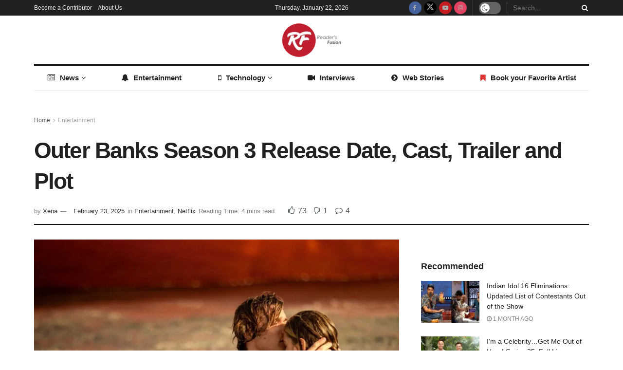

--- FILE ---
content_type: text/html; charset=UTF-8
request_url: https://www.readersfusion.com/entertainment/outer-banks-season-3-release-date-cast-trailer-plot/
body_size: 61242
content:
<!doctype html>
<!--[if lt IE 7]><html class="no-js lt-ie9 lt-ie8 lt-ie7" lang="en-US"> <![endif]-->
<!--[if IE 7]><html class="no-js lt-ie9 lt-ie8" lang="en-US"> <![endif]-->
<!--[if IE 8]><html class="no-js lt-ie9" lang="en-US"> <![endif]-->
<!--[if IE 9]><html class="no-js lt-ie10" lang="en-US"> <![endif]-->
<!--[if gt IE 8]><!--><html class="no-js" lang="en-US"> <!--<![endif]--><head><script data-no-optimize="1">var litespeed_docref=sessionStorage.getItem("litespeed_docref");litespeed_docref&&(Object.defineProperty(document,"referrer",{get:function(){return litespeed_docref}}),sessionStorage.removeItem("litespeed_docref"));</script> <meta http-equiv="Content-Type" content="text/html; charset=UTF-8" /><meta name='viewport' content='width=device-width, initial-scale=1, user-scalable=yes' /><link rel="profile" href="http://gmpg.org/xfn/11" /><link rel="pingback" href="https://www.readersfusion.com/xmlrpc.php" /><meta name='robots' content='index, follow, max-image-preview:large, max-snippet:-1, max-video-preview:-1' /><style>img:is([sizes="auto" i], [sizes^="auto," i]) { contain-intrinsic-size: 3000px 1500px }</style><meta property="og:type" content="article"><meta property="og:title" content="Outer Banks Season 3 Release Date, Cast, Trailer and Plot"><meta property="og:site_name" content="ReadersFusion"><meta property="og:description" content="Outer Banks has made the audience mad with its hit bang story. Dramatic cliffhangers with young crew chasing the North"><meta property="og:url" content="https://www.readersfusion.com/entertainment/outer-banks-season-3-release-date-cast-trailer-plot/"><meta property="og:locale" content="en_US"><meta property="og:image" content="https://www.readersfusion.com/wp-content/uploads/2021/12/Outer-Banks-season-3-Release-Date-scaled.jpg"><meta property="og:image:height" content="576"><meta property="og:image:width" content="1024"><meta property="article:published_time" content="2021-12-30T18:22:09+00:00"><meta property="article:modified_time" content="2025-02-23T08:21:57+00:00"><meta property="article:section" content="Entertainment"><meta property="article:tag" content="Outer Banks season 3 Big John"><meta property="article:tag" content="Outer Banks season 3 Cast"><meta property="article:tag" content="Outer Banks season 3 Plot"><meta property="article:tag" content="Outer Banks season 3 Release Date"><meta name="twitter:card" content="summary_large_image"><meta name="twitter:title" content="Outer Banks Season 3 Release Date, Cast, Trailer and Plot"><meta name="twitter:description" content="Outer Banks has made the audience mad with its hit bang story. Dramatic cliffhangers with young crew chasing the North"><meta name="twitter:url" content="https://www.readersfusion.com/entertainment/outer-banks-season-3-release-date-cast-trailer-plot/"><meta name="twitter:site" content=""><meta name="twitter:image" content="https://www.readersfusion.com/wp-content/uploads/2021/12/Outer-Banks-season-3-Release-Date-scaled.jpg"><meta name="twitter:image:width" content="1024"><meta name="twitter:image:height" content="576"> <script type="litespeed/javascript">var jnews_ajax_url='/?ajax-request=jnews'</script> <script type="litespeed/javascript">window.jnews=window.jnews||{},window.jnews.library=window.jnews.library||{},window.jnews.library=function(){"use strict";var e=this;e.win=window,e.doc=document,e.noop=function(){},e.globalBody=e.doc.getElementsByTagName("body")[0],e.globalBody=e.globalBody?e.globalBody:e.doc,e.win.jnewsDataStorage=e.win.jnewsDataStorage||{_storage:new WeakMap,put:function(e,t,n){this._storage.has(e)||this._storage.set(e,new Map),this._storage.get(e).set(t,n)},get:function(e,t){return this._storage.get(e).get(t)},has:function(e,t){return this._storage.has(e)&&this._storage.get(e).has(t)},remove:function(e,t){var n=this._storage.get(e).delete(t);return 0===!this._storage.get(e).size&&this._storage.delete(e),n}},e.windowWidth=function(){return e.win.innerWidth||e.docEl.clientWidth||e.globalBody.clientWidth},e.windowHeight=function(){return e.win.innerHeight||e.docEl.clientHeight||e.globalBody.clientHeight},e.requestAnimationFrame=e.win.requestAnimationFrame||e.win.webkitRequestAnimationFrame||e.win.mozRequestAnimationFrame||e.win.msRequestAnimationFrame||window.oRequestAnimationFrame||function(e){return setTimeout(e,1e3/60)},e.cancelAnimationFrame=e.win.cancelAnimationFrame||e.win.webkitCancelAnimationFrame||e.win.webkitCancelRequestAnimationFrame||e.win.mozCancelAnimationFrame||e.win.msCancelRequestAnimationFrame||e.win.oCancelRequestAnimationFrame||function(e){clearTimeout(e)},e.classListSupport="classList"in document.createElement("_"),e.hasClass=e.classListSupport?function(e,t){return e.classList.contains(t)}:function(e,t){return e.className.indexOf(t)>=0},e.addClass=e.classListSupport?function(t,n){e.hasClass(t,n)||t.classList.add(n)}:function(t,n){e.hasClass(t,n)||(t.className+=" "+n)},e.removeClass=e.classListSupport?function(t,n){e.hasClass(t,n)&&t.classList.remove(n)}:function(t,n){e.hasClass(t,n)&&(t.className=t.className.replace(n,""))},e.objKeys=function(e){var t=[];for(var n in e)Object.prototype.hasOwnProperty.call(e,n)&&t.push(n);return t},e.isObjectSame=function(e,t){var n=!0;return JSON.stringify(e)!==JSON.stringify(t)&&(n=!1),n},e.extend=function(){for(var e,t,n,o=arguments[0]||{},i=1,a=arguments.length;i<a;i++)if(null!==(e=arguments[i]))for(t in e)o!==(n=e[t])&&void 0!==n&&(o[t]=n);return o},e.dataStorage=e.win.jnewsDataStorage,e.isVisible=function(e){return 0!==e.offsetWidth&&0!==e.offsetHeight||e.getBoundingClientRect().length},e.getHeight=function(e){return e.offsetHeight||e.clientHeight||e.getBoundingClientRect().height},e.getWidth=function(e){return e.offsetWidth||e.clientWidth||e.getBoundingClientRect().width},e.supportsPassive=!1;try{var t=Object.defineProperty({},"passive",{get:function(){e.supportsPassive=!0}});"createEvent"in e.doc?e.win.addEventListener("test",null,t):"fireEvent"in e.doc&&e.win.attachEvent("test",null)}catch(e){}e.passiveOption=!!e.supportsPassive&&{passive:!0},e.setStorage=function(e,t){e="jnews-"+e;var n={expired:Math.floor(((new Date).getTime()+432e5)/1e3)};t=Object.assign(n,t);localStorage.setItem(e,JSON.stringify(t))},e.getStorage=function(e){e="jnews-"+e;var t=localStorage.getItem(e);return null!==t&&0<t.length?JSON.parse(localStorage.getItem(e)):{}},e.expiredStorage=function(){var t,n="jnews-";for(var o in localStorage)o.indexOf(n)>-1&&"undefined"!==(t=e.getStorage(o.replace(n,""))).expired&&t.expired<Math.floor((new Date).getTime()/1e3)&&localStorage.removeItem(o)},e.addEvents=function(t,n,o){for(var i in n){var a=["touchstart","touchmove"].indexOf(i)>=0&&!o&&e.passiveOption;"createEvent"in e.doc?t.addEventListener(i,n[i],a):"fireEvent"in e.doc&&t.attachEvent("on"+i,n[i])}},e.removeEvents=function(t,n){for(var o in n)"createEvent"in e.doc?t.removeEventListener(o,n[o]):"fireEvent"in e.doc&&t.detachEvent("on"+o,n[o])},e.triggerEvents=function(t,n,o){var i;o=o||{detail:null};return"createEvent"in e.doc?(!(i=e.doc.createEvent("CustomEvent")||new CustomEvent(n)).initCustomEvent||i.initCustomEvent(n,!0,!1,o),void t.dispatchEvent(i)):"fireEvent"in e.doc?((i=e.doc.createEventObject()).eventType=n,void t.fireEvent("on"+i.eventType,i)):void 0},e.getParents=function(t,n){void 0===n&&(n=e.doc);for(var o=[],i=t.parentNode,a=!1;!a;)if(i){var r=i;r.querySelectorAll(n).length?a=!0:(o.push(r),i=r.parentNode)}else o=[],a=!0;return o},e.forEach=function(e,t,n){for(var o=0,i=e.length;o<i;o++)t.call(n,e[o],o)},e.getText=function(e){return e.innerText||e.textContent},e.setText=function(e,t){var n="object"==typeof t?t.innerText||t.textContent:t;e.innerText&&(e.innerText=n),e.textContent&&(e.textContent=n)},e.httpBuildQuery=function(t){return e.objKeys(t).reduce(function t(n){var o=arguments.length>1&&void 0!==arguments[1]?arguments[1]:null;return function(i,a){var r=n[a];a=encodeURIComponent(a);var s=o?"".concat(o,"[").concat(a,"]"):a;return null==r||"function"==typeof r?(i.push("".concat(s,"=")),i):["number","boolean","string"].includes(typeof r)?(i.push("".concat(s,"=").concat(encodeURIComponent(r))),i):(i.push(e.objKeys(r).reduce(t(r,s),[]).join("&")),i)}}(t),[]).join("&")},e.get=function(t,n,o,i){return o="function"==typeof o?o:e.noop,e.ajax("GET",t,n,o,i)},e.post=function(t,n,o,i){return o="function"==typeof o?o:e.noop,e.ajax("POST",t,n,o,i)},e.ajax=function(t,n,o,i,a){var r=new XMLHttpRequest,s=n,c=e.httpBuildQuery(o);if(t=-1!=["GET","POST"].indexOf(t)?t:"GET",r.open(t,s+("GET"==t?"?"+c:""),!0),"POST"==t&&r.setRequestHeader("Content-type","application/x-www-form-urlencoded"),r.setRequestHeader("X-Requested-With","XMLHttpRequest"),r.onreadystatechange=function(){4===r.readyState&&200<=r.status&&300>r.status&&"function"==typeof i&&i.call(void 0,r.response)},void 0!==a&&!a){return{xhr:r,send:function(){r.send("POST"==t?c:null)}}}return r.send("POST"==t?c:null),{xhr:r}},e.scrollTo=function(t,n,o){function i(e,t,n){this.start=this.position(),this.change=e-this.start,this.currentTime=0,this.increment=20,this.duration=void 0===n?500:n,this.callback=t,this.finish=!1,this.animateScroll()}return Math.easeInOutQuad=function(e,t,n,o){return(e/=o/2)<1?n/2*e*e+t:-n/2*(--e*(e-2)-1)+t},i.prototype.stop=function(){this.finish=!0},i.prototype.move=function(t){e.doc.documentElement.scrollTop=t,e.globalBody.parentNode.scrollTop=t,e.globalBody.scrollTop=t},i.prototype.position=function(){return e.doc.documentElement.scrollTop||e.globalBody.parentNode.scrollTop||e.globalBody.scrollTop},i.prototype.animateScroll=function(){this.currentTime+=this.increment;var t=Math.easeInOutQuad(this.currentTime,this.start,this.change,this.duration);this.move(t),this.currentTime<this.duration&&!this.finish?e.requestAnimationFrame.call(e.win,this.animateScroll.bind(this)):this.callback&&"function"==typeof this.callback&&this.callback()},new i(t,n,o)},e.unwrap=function(t){var n,o=t;e.forEach(t,(function(e,t){n?n+=e:n=e})),o.replaceWith(n)},e.performance={start:function(e){performance.mark(e+"Start")},stop:function(e){performance.mark(e+"End"),performance.measure(e,e+"Start",e+"End")}},e.fps=function(){var t=0,n=0,o=0;!function(){var i=t=0,a=0,r=0,s=document.getElementById("fpsTable"),c=function(t){void 0===document.getElementsByTagName("body")[0]?e.requestAnimationFrame.call(e.win,(function(){c(t)})):document.getElementsByTagName("body")[0].appendChild(t)};null===s&&((s=document.createElement("div")).style.position="fixed",s.style.top="120px",s.style.left="10px",s.style.width="100px",s.style.height="20px",s.style.border="1px solid black",s.style.fontSize="11px",s.style.zIndex="100000",s.style.backgroundColor="white",s.id="fpsTable",c(s));var l=function(){o++,n=Date.now(),(a=(o/(r=(n-t)/1e3)).toPrecision(2))!=i&&(i=a,s.innerHTML=i+"fps"),1<r&&(t=n,o=0),e.requestAnimationFrame.call(e.win,l)};l()}()},e.instr=function(e,t){for(var n=0;n<t.length;n++)if(-1!==e.toLowerCase().indexOf(t[n].toLowerCase()))return!0},e.winLoad=function(t,n){function o(o){if("complete"===e.doc.readyState||"interactive"===e.doc.readyState)return!o||n?setTimeout(t,n||1):t(o),1}o()||e.addEvents(e.win,{load:o})},e.docReady=function(t,n){function o(o){if("complete"===e.doc.readyState||"interactive"===e.doc.readyState)return!o||n?setTimeout(t,n||1):t(o),1}o()||e.addEvents(e.doc,{DOMContentLiteSpeedLoaded:o})},e.fireOnce=function(){e.docReady((function(){e.assets=e.assets||[],e.assets.length&&(e.boot(),e.load_assets())}),50)},e.boot=function(){e.length&&e.doc.querySelectorAll("style[media]").forEach((function(e){"not all"==e.getAttribute("media")&&e.removeAttribute("media")}))},e.create_js=function(t,n){var o=e.doc.createElement("script");switch(o.setAttribute("src",t),n){case"defer":o.setAttribute("defer",!0);break;case"async":o.setAttribute("async",!0);break;case"deferasync":o.setAttribute("defer",!0),o.setAttribute("async",!0)}e.globalBody.appendChild(o)},e.load_assets=function(){"object"==typeof e.assets&&e.forEach(e.assets.slice(0),(function(t,n){var o="";t.defer&&(o+="defer"),t.async&&(o+="async"),e.create_js(t.url,o);var i=e.assets.indexOf(t);i>-1&&e.assets.splice(i,1)})),e.assets=jnewsoption.au_scripts=window.jnewsads=[]},e.setCookie=function(e,t,n){var o="";if(n){var i=new Date;i.setTime(i.getTime()+24*n*60*60*1e3),o="; expires="+i.toUTCString()}document.cookie=e+"="+(t||"")+o+"; path=/"},e.getCookie=function(e){for(var t=e+"=",n=document.cookie.split(";"),o=0;o<n.length;o++){for(var i=n[o];" "==i.charAt(0);)i=i.substring(1,i.length);if(0==i.indexOf(t))return i.substring(t.length,i.length)}return null},e.eraseCookie=function(e){document.cookie=e+"=; Path=/; Expires=Thu, 01 Jan 1970 00:00:01 GMT;"},e.docReady((function(){e.globalBody=e.globalBody==e.doc?e.doc.getElementsByTagName("body")[0]:e.globalBody,e.globalBody=e.globalBody?e.globalBody:e.doc})),e.winLoad((function(){e.winLoad((function(){var t=!1;if(void 0!==window.jnewsadmin)if(void 0!==window.file_version_checker){var n=e.objKeys(window.file_version_checker);n.length?n.forEach((function(e){t||"10.0.4"===window.file_version_checker[e]||(t=!0)})):t=!0}else t=!0;t&&(window.jnewsHelper.getMessage(),window.jnewsHelper.getNotice())}),2500)}))},window.jnews.library=new window.jnews.library</script> <title>Outer Banks Season 3 Release Date, Cast, Trailer and Plot - ReadersFusion</title><link rel="canonical" href="https://www.readersfusion.com/entertainment/outer-banks-season-3-release-date-cast-trailer-plot/" /><meta property="og:locale" content="en_US" /><meta property="og:type" content="article" /><meta property="og:title" content="Outer Banks Season 3 Release Date, Cast, Trailer and Plot - ReadersFusion" /><meta property="og:description" content="Outer Banks has made the audience mad with its hit bang story. Dramatic cliffhangers with young crew chasing the North Carolina; the real fun begins in this teen show.&nbsp; Season 1 was finally ended with orphan Jon B Routledge’s wild attempt to evade police which lands him crashing of his boat in a tropical storm. [&hellip;]" /><meta property="og:url" content="https://www.readersfusion.com/entertainment/outer-banks-season-3-release-date-cast-trailer-plot/" /><meta property="og:site_name" content="ReadersFusion" /><meta property="article:publisher" content="https://www.facebook.com/readersfusion" /><meta property="article:published_time" content="2021-12-30T18:22:09+00:00" /><meta property="article:modified_time" content="2025-02-23T08:21:57+00:00" /><meta property="og:image" content="https://www.readersfusion.com/wp-content/uploads/2021/12/Outer-Banks-season-3-Release-Date-scaled.jpg" /><meta property="og:image:width" content="1024" /><meta property="og:image:height" content="576" /><meta property="og:image:type" content="image/jpeg" /><meta name="author" content="Xena" /><meta name="twitter:card" content="summary_large_image" /><meta name="twitter:creator" content="@readersfusion" /><meta name="twitter:site" content="@readersfusion" /><meta name="twitter:label1" content="Written by" /><meta name="twitter:data1" content="Xena" /><meta name="twitter:label2" content="Est. reading time" /><meta name="twitter:data2" content="1 minute" /> <script type="application/ld+json" class="yoast-schema-graph">{"@context":"https://schema.org","@graph":[{"@type":"Article","@id":"https://www.readersfusion.com/entertainment/outer-banks-season-3-release-date-cast-trailer-plot/#article","isPartOf":{"@id":"https://www.readersfusion.com/entertainment/outer-banks-season-3-release-date-cast-trailer-plot/"},"author":{"name":"Xena","@id":"https://www.readersfusion.com/#/schema/person/4bd9913c9930164f6d9bcf5125f4bcf5"},"headline":"Outer Banks Season 3 Release Date, Cast, Trailer and Plot","datePublished":"2021-12-30T18:22:09+00:00","dateModified":"2025-02-23T08:21:57+00:00","mainEntityOfPage":{"@id":"https://www.readersfusion.com/entertainment/outer-banks-season-3-release-date-cast-trailer-plot/"},"wordCount":711,"commentCount":4,"publisher":{"@id":"https://www.readersfusion.com/#organization"},"image":{"@id":"https://www.readersfusion.com/entertainment/outer-banks-season-3-release-date-cast-trailer-plot/#primaryimage"},"thumbnailUrl":"https://www.readersfusion.com/wp-content/uploads/2021/12/Outer-Banks-season-3-Release-Date-scaled.jpg","keywords":["Outer Banks season 3 Big John","Outer Banks season 3 Cast","Outer Banks season 3 Plot","Outer Banks season 3 Release Date"],"articleSection":["Entertainment","Netflix"],"inLanguage":"en-US","potentialAction":[{"@type":"CommentAction","name":"Comment","target":["https://www.readersfusion.com/entertainment/outer-banks-season-3-release-date-cast-trailer-plot/#respond"]}]},{"@type":"WebPage","@id":"https://www.readersfusion.com/entertainment/outer-banks-season-3-release-date-cast-trailer-plot/","url":"https://www.readersfusion.com/entertainment/outer-banks-season-3-release-date-cast-trailer-plot/","name":"Outer Banks Season 3 Release Date, Cast, Trailer and Plot - ReadersFusion","isPartOf":{"@id":"https://www.readersfusion.com/#website"},"primaryImageOfPage":{"@id":"https://www.readersfusion.com/entertainment/outer-banks-season-3-release-date-cast-trailer-plot/#primaryimage"},"image":{"@id":"https://www.readersfusion.com/entertainment/outer-banks-season-3-release-date-cast-trailer-plot/#primaryimage"},"thumbnailUrl":"https://www.readersfusion.com/wp-content/uploads/2021/12/Outer-Banks-season-3-Release-Date-scaled.jpg","datePublished":"2021-12-30T18:22:09+00:00","dateModified":"2025-02-23T08:21:57+00:00","breadcrumb":{"@id":"https://www.readersfusion.com/entertainment/outer-banks-season-3-release-date-cast-trailer-plot/#breadcrumb"},"inLanguage":"en-US","potentialAction":[{"@type":"ReadAction","target":["https://www.readersfusion.com/entertainment/outer-banks-season-3-release-date-cast-trailer-plot/"]}]},{"@type":"ImageObject","inLanguage":"en-US","@id":"https://www.readersfusion.com/entertainment/outer-banks-season-3-release-date-cast-trailer-plot/#primaryimage","url":"https://www.readersfusion.com/wp-content/uploads/2021/12/Outer-Banks-season-3-Release-Date-scaled.jpg","contentUrl":"https://www.readersfusion.com/wp-content/uploads/2021/12/Outer-Banks-season-3-Release-Date-scaled.jpg","width":1024,"height":576,"caption":"Outer Banks season 3 Release Date"},{"@type":"BreadcrumbList","@id":"https://www.readersfusion.com/entertainment/outer-banks-season-3-release-date-cast-trailer-plot/#breadcrumb","itemListElement":[{"@type":"ListItem","position":1,"name":"Home","item":"https://www.readersfusion.com/"},{"@type":"ListItem","position":2,"name":"Outer Banks Season 3 Release Date, Cast, Trailer and Plot"}]},{"@type":"WebSite","@id":"https://www.readersfusion.com/#website","url":"https://www.readersfusion.com/","name":"ReadersFusion","description":"","publisher":{"@id":"https://www.readersfusion.com/#organization"},"potentialAction":[{"@type":"SearchAction","target":{"@type":"EntryPoint","urlTemplate":"https://www.readersfusion.com/?s={search_term_string}"},"query-input":{"@type":"PropertyValueSpecification","valueRequired":true,"valueName":"search_term_string"}}],"inLanguage":"en-US"},{"@type":"Organization","@id":"https://www.readersfusion.com/#organization","name":"Readers Fusion","url":"https://www.readersfusion.com/","logo":{"@type":"ImageObject","inLanguage":"en-US","@id":"https://www.readersfusion.com/#/schema/logo/image/","url":"http://readersfusion.com/wp-content/uploads/2018/01/RF-logo-icon.jpg","contentUrl":"http://readersfusion.com/wp-content/uploads/2018/01/RF-logo-icon.jpg","width":113,"height":113,"caption":"Readers Fusion"},"image":{"@id":"https://www.readersfusion.com/#/schema/logo/image/"},"sameAs":["https://www.facebook.com/readersfusion","https://x.com/readersfusion"]},{"@type":"Person","@id":"https://www.readersfusion.com/#/schema/person/4bd9913c9930164f6d9bcf5125f4bcf5","name":"Xena","image":{"@type":"ImageObject","inLanguage":"en-US","@id":"https://www.readersfusion.com/#/schema/person/image/","url":"https://www.readersfusion.com/wp-content/litespeed/avatar/297729d7fb62f09b554c6485ef43d21f.jpg?ver=1769031409","contentUrl":"https://www.readersfusion.com/wp-content/litespeed/avatar/297729d7fb62f09b554c6485ef43d21f.jpg?ver=1769031409","caption":"Xena"},"description":"Journalist, Vocal about rights issues, Believe in a Just world... too much to ask for? (I DON'T reply to trolls :))","url":"https://www.readersfusion.com/author/swati-bhasin/"}]}</script> <link rel="amphtml" href="https://www.readersfusion.com/entertainment/outer-banks-season-3-release-date-cast-trailer-plot/amp/" /><meta name="generator" content="AMP for WP 1.1.9"/><link rel='dns-prefetch' href='//fonts.googleapis.com' /><link rel='preconnect' href='https://fonts.gstatic.com' /><link rel="alternate" type="application/rss+xml" title="ReadersFusion &raquo; Feed" href="https://www.readersfusion.com/feed/" /><link rel="alternate" type="application/rss+xml" title="ReadersFusion &raquo; Comments Feed" href="https://www.readersfusion.com/comments/feed/" /><link rel="alternate" type="application/rss+xml" title="ReadersFusion &raquo; Outer Banks Season 3 Release Date, Cast, Trailer and Plot Comments Feed" href="https://www.readersfusion.com/entertainment/outer-banks-season-3-release-date-cast-trailer-plot/feed/" /><link rel="alternate" type="application/rss+xml" title="ReadersFusion &raquo; Stories Feed" href="https://www.readersfusion.com/web-stories/feed/"><link data-optimized="2" rel="stylesheet" href="https://www.readersfusion.com/wp-content/litespeed/css/70f11e5f72ccf1aee73c8c6ceec70cca.css?ver=fc512" /><style id='classic-theme-styles-inline-css' type='text/css'>/*! This file is auto-generated */
.wp-block-button__link{color:#fff;background-color:#32373c;border-radius:9999px;box-shadow:none;text-decoration:none;padding:calc(.667em + 2px) calc(1.333em + 2px);font-size:1.125em}.wp-block-file__button{background:#32373c;color:#fff;text-decoration:none}</style><style id='global-styles-inline-css' type='text/css'>:root{--wp--preset--aspect-ratio--square: 1;--wp--preset--aspect-ratio--4-3: 4/3;--wp--preset--aspect-ratio--3-4: 3/4;--wp--preset--aspect-ratio--3-2: 3/2;--wp--preset--aspect-ratio--2-3: 2/3;--wp--preset--aspect-ratio--16-9: 16/9;--wp--preset--aspect-ratio--9-16: 9/16;--wp--preset--color--black: #000000;--wp--preset--color--cyan-bluish-gray: #abb8c3;--wp--preset--color--white: #ffffff;--wp--preset--color--pale-pink: #f78da7;--wp--preset--color--vivid-red: #cf2e2e;--wp--preset--color--luminous-vivid-orange: #ff6900;--wp--preset--color--luminous-vivid-amber: #fcb900;--wp--preset--color--light-green-cyan: #7bdcb5;--wp--preset--color--vivid-green-cyan: #00d084;--wp--preset--color--pale-cyan-blue: #8ed1fc;--wp--preset--color--vivid-cyan-blue: #0693e3;--wp--preset--color--vivid-purple: #9b51e0;--wp--preset--gradient--vivid-cyan-blue-to-vivid-purple: linear-gradient(135deg,rgba(6,147,227,1) 0%,rgb(155,81,224) 100%);--wp--preset--gradient--light-green-cyan-to-vivid-green-cyan: linear-gradient(135deg,rgb(122,220,180) 0%,rgb(0,208,130) 100%);--wp--preset--gradient--luminous-vivid-amber-to-luminous-vivid-orange: linear-gradient(135deg,rgba(252,185,0,1) 0%,rgba(255,105,0,1) 100%);--wp--preset--gradient--luminous-vivid-orange-to-vivid-red: linear-gradient(135deg,rgba(255,105,0,1) 0%,rgb(207,46,46) 100%);--wp--preset--gradient--very-light-gray-to-cyan-bluish-gray: linear-gradient(135deg,rgb(238,238,238) 0%,rgb(169,184,195) 100%);--wp--preset--gradient--cool-to-warm-spectrum: linear-gradient(135deg,rgb(74,234,220) 0%,rgb(151,120,209) 20%,rgb(207,42,186) 40%,rgb(238,44,130) 60%,rgb(251,105,98) 80%,rgb(254,248,76) 100%);--wp--preset--gradient--blush-light-purple: linear-gradient(135deg,rgb(255,206,236) 0%,rgb(152,150,240) 100%);--wp--preset--gradient--blush-bordeaux: linear-gradient(135deg,rgb(254,205,165) 0%,rgb(254,45,45) 50%,rgb(107,0,62) 100%);--wp--preset--gradient--luminous-dusk: linear-gradient(135deg,rgb(255,203,112) 0%,rgb(199,81,192) 50%,rgb(65,88,208) 100%);--wp--preset--gradient--pale-ocean: linear-gradient(135deg,rgb(255,245,203) 0%,rgb(182,227,212) 50%,rgb(51,167,181) 100%);--wp--preset--gradient--electric-grass: linear-gradient(135deg,rgb(202,248,128) 0%,rgb(113,206,126) 100%);--wp--preset--gradient--midnight: linear-gradient(135deg,rgb(2,3,129) 0%,rgb(40,116,252) 100%);--wp--preset--font-size--small: 13px;--wp--preset--font-size--medium: 20px;--wp--preset--font-size--large: 36px;--wp--preset--font-size--x-large: 42px;--wp--preset--spacing--20: 0.44rem;--wp--preset--spacing--30: 0.67rem;--wp--preset--spacing--40: 1rem;--wp--preset--spacing--50: 1.5rem;--wp--preset--spacing--60: 2.25rem;--wp--preset--spacing--70: 3.38rem;--wp--preset--spacing--80: 5.06rem;--wp--preset--shadow--natural: 6px 6px 9px rgba(0, 0, 0, 0.2);--wp--preset--shadow--deep: 12px 12px 50px rgba(0, 0, 0, 0.4);--wp--preset--shadow--sharp: 6px 6px 0px rgba(0, 0, 0, 0.2);--wp--preset--shadow--outlined: 6px 6px 0px -3px rgba(255, 255, 255, 1), 6px 6px rgba(0, 0, 0, 1);--wp--preset--shadow--crisp: 6px 6px 0px rgba(0, 0, 0, 1);}:where(.is-layout-flex){gap: 0.5em;}:where(.is-layout-grid){gap: 0.5em;}body .is-layout-flex{display: flex;}.is-layout-flex{flex-wrap: wrap;align-items: center;}.is-layout-flex > :is(*, div){margin: 0;}body .is-layout-grid{display: grid;}.is-layout-grid > :is(*, div){margin: 0;}:where(.wp-block-columns.is-layout-flex){gap: 2em;}:where(.wp-block-columns.is-layout-grid){gap: 2em;}:where(.wp-block-post-template.is-layout-flex){gap: 1.25em;}:where(.wp-block-post-template.is-layout-grid){gap: 1.25em;}.has-black-color{color: var(--wp--preset--color--black) !important;}.has-cyan-bluish-gray-color{color: var(--wp--preset--color--cyan-bluish-gray) !important;}.has-white-color{color: var(--wp--preset--color--white) !important;}.has-pale-pink-color{color: var(--wp--preset--color--pale-pink) !important;}.has-vivid-red-color{color: var(--wp--preset--color--vivid-red) !important;}.has-luminous-vivid-orange-color{color: var(--wp--preset--color--luminous-vivid-orange) !important;}.has-luminous-vivid-amber-color{color: var(--wp--preset--color--luminous-vivid-amber) !important;}.has-light-green-cyan-color{color: var(--wp--preset--color--light-green-cyan) !important;}.has-vivid-green-cyan-color{color: var(--wp--preset--color--vivid-green-cyan) !important;}.has-pale-cyan-blue-color{color: var(--wp--preset--color--pale-cyan-blue) !important;}.has-vivid-cyan-blue-color{color: var(--wp--preset--color--vivid-cyan-blue) !important;}.has-vivid-purple-color{color: var(--wp--preset--color--vivid-purple) !important;}.has-black-background-color{background-color: var(--wp--preset--color--black) !important;}.has-cyan-bluish-gray-background-color{background-color: var(--wp--preset--color--cyan-bluish-gray) !important;}.has-white-background-color{background-color: var(--wp--preset--color--white) !important;}.has-pale-pink-background-color{background-color: var(--wp--preset--color--pale-pink) !important;}.has-vivid-red-background-color{background-color: var(--wp--preset--color--vivid-red) !important;}.has-luminous-vivid-orange-background-color{background-color: var(--wp--preset--color--luminous-vivid-orange) !important;}.has-luminous-vivid-amber-background-color{background-color: var(--wp--preset--color--luminous-vivid-amber) !important;}.has-light-green-cyan-background-color{background-color: var(--wp--preset--color--light-green-cyan) !important;}.has-vivid-green-cyan-background-color{background-color: var(--wp--preset--color--vivid-green-cyan) !important;}.has-pale-cyan-blue-background-color{background-color: var(--wp--preset--color--pale-cyan-blue) !important;}.has-vivid-cyan-blue-background-color{background-color: var(--wp--preset--color--vivid-cyan-blue) !important;}.has-vivid-purple-background-color{background-color: var(--wp--preset--color--vivid-purple) !important;}.has-black-border-color{border-color: var(--wp--preset--color--black) !important;}.has-cyan-bluish-gray-border-color{border-color: var(--wp--preset--color--cyan-bluish-gray) !important;}.has-white-border-color{border-color: var(--wp--preset--color--white) !important;}.has-pale-pink-border-color{border-color: var(--wp--preset--color--pale-pink) !important;}.has-vivid-red-border-color{border-color: var(--wp--preset--color--vivid-red) !important;}.has-luminous-vivid-orange-border-color{border-color: var(--wp--preset--color--luminous-vivid-orange) !important;}.has-luminous-vivid-amber-border-color{border-color: var(--wp--preset--color--luminous-vivid-amber) !important;}.has-light-green-cyan-border-color{border-color: var(--wp--preset--color--light-green-cyan) !important;}.has-vivid-green-cyan-border-color{border-color: var(--wp--preset--color--vivid-green-cyan) !important;}.has-pale-cyan-blue-border-color{border-color: var(--wp--preset--color--pale-cyan-blue) !important;}.has-vivid-cyan-blue-border-color{border-color: var(--wp--preset--color--vivid-cyan-blue) !important;}.has-vivid-purple-border-color{border-color: var(--wp--preset--color--vivid-purple) !important;}.has-vivid-cyan-blue-to-vivid-purple-gradient-background{background: var(--wp--preset--gradient--vivid-cyan-blue-to-vivid-purple) !important;}.has-light-green-cyan-to-vivid-green-cyan-gradient-background{background: var(--wp--preset--gradient--light-green-cyan-to-vivid-green-cyan) !important;}.has-luminous-vivid-amber-to-luminous-vivid-orange-gradient-background{background: var(--wp--preset--gradient--luminous-vivid-amber-to-luminous-vivid-orange) !important;}.has-luminous-vivid-orange-to-vivid-red-gradient-background{background: var(--wp--preset--gradient--luminous-vivid-orange-to-vivid-red) !important;}.has-very-light-gray-to-cyan-bluish-gray-gradient-background{background: var(--wp--preset--gradient--very-light-gray-to-cyan-bluish-gray) !important;}.has-cool-to-warm-spectrum-gradient-background{background: var(--wp--preset--gradient--cool-to-warm-spectrum) !important;}.has-blush-light-purple-gradient-background{background: var(--wp--preset--gradient--blush-light-purple) !important;}.has-blush-bordeaux-gradient-background{background: var(--wp--preset--gradient--blush-bordeaux) !important;}.has-luminous-dusk-gradient-background{background: var(--wp--preset--gradient--luminous-dusk) !important;}.has-pale-ocean-gradient-background{background: var(--wp--preset--gradient--pale-ocean) !important;}.has-electric-grass-gradient-background{background: var(--wp--preset--gradient--electric-grass) !important;}.has-midnight-gradient-background{background: var(--wp--preset--gradient--midnight) !important;}.has-small-font-size{font-size: var(--wp--preset--font-size--small) !important;}.has-medium-font-size{font-size: var(--wp--preset--font-size--medium) !important;}.has-large-font-size{font-size: var(--wp--preset--font-size--large) !important;}.has-x-large-font-size{font-size: var(--wp--preset--font-size--x-large) !important;}
:where(.wp-block-post-template.is-layout-flex){gap: 1.25em;}:where(.wp-block-post-template.is-layout-grid){gap: 1.25em;}
:where(.wp-block-columns.is-layout-flex){gap: 2em;}:where(.wp-block-columns.is-layout-grid){gap: 2em;}
:root :where(.wp-block-pullquote){font-size: 1.5em;line-height: 1.6;}</style> <script type="litespeed/javascript" data-src="https://www.readersfusion.com/wp-includes/js/jquery/jquery.min.js" id="jquery-core-js"></script> <script></script><link rel="https://api.w.org/" href="https://www.readersfusion.com/wp-json/" /><link rel="alternate" title="JSON" type="application/json" href="https://www.readersfusion.com/wp-json/wp/v2/posts/6552" /><link rel="EditURI" type="application/rsd+xml" title="RSD" href="https://www.readersfusion.com/xmlrpc.php?rsd" /><meta name="generator" content="WordPress 6.8.3" /><link rel='shortlink' href='https://www.readersfusion.com/?p=6552' /><link rel="alternate" title="oEmbed (JSON)" type="application/json+oembed" href="https://www.readersfusion.com/wp-json/oembed/1.0/embed?url=https%3A%2F%2Fwww.readersfusion.com%2Fentertainment%2Fouter-banks-season-3-release-date-cast-trailer-plot%2F" /><link rel="alternate" title="oEmbed (XML)" type="text/xml+oembed" href="https://www.readersfusion.com/wp-json/oembed/1.0/embed?url=https%3A%2F%2Fwww.readersfusion.com%2Fentertainment%2Fouter-banks-season-3-release-date-cast-trailer-plot%2F&#038;format=xml" /><meta name="generator" content="Powered by WPBakery Page Builder - drag and drop page builder for WordPress."/> <script type="litespeed/javascript">if(screen.width<769){window.location="https://www.readersfusion.com/entertainment/outer-banks-season-3-release-date-cast-trailer-plot/amp/"}</script> <script type='application/ld+json'>{"@context":"http:\/\/schema.org","@type":"Organization","@id":"https:\/\/www.readersfusion.com\/#organization","url":"https:\/\/www.readersfusion.com\/","name":"","logo":{"@type":"ImageObject","url":""},"sameAs":["https:\/\/facebook.com\/readersfusion","https:\/\/twitter.com\/readersfusion","https:\/\/www.youtube.com\/@readersfusion\/","https:\/\/www.instagram.com\/readersfusion\/"]}</script> <script type='application/ld+json'>{"@context":"http:\/\/schema.org","@type":"WebSite","@id":"https:\/\/www.readersfusion.com\/#website","url":"https:\/\/www.readersfusion.com\/","name":"","potentialAction":{"@type":"SearchAction","target":"https:\/\/www.readersfusion.com\/?s={search_term_string}","query-input":"required name=search_term_string"}}</script> <link rel="icon" href="https://www.readersfusion.com/wp-content/uploads/2022/08/cropped-cropped-Readers-Fusion-Logo-4-32x32.png" sizes="32x32" /><link rel="icon" href="https://www.readersfusion.com/wp-content/uploads/2022/08/cropped-cropped-Readers-Fusion-Logo-4-192x192.png" sizes="192x192" /><link rel="apple-touch-icon" href="https://www.readersfusion.com/wp-content/uploads/2022/08/cropped-cropped-Readers-Fusion-Logo-4-180x180.png" /><meta name="msapplication-TileImage" content="https://www.readersfusion.com/wp-content/uploads/2022/08/cropped-cropped-Readers-Fusion-Logo-4-270x270.png" /><style id="jeg_dynamic_css" type="text/css" data-type="jeg_custom-css">.jeg_container, .jeg_content, .jeg_boxed .jeg_main .jeg_container, .jeg_autoload_separator { background-color : #ffffff; } body { --j-body-color : #53585c; --j-accent-color : #174e96; --j-alt-color : #174259; --j-heading-color : #212121; } body,.jeg_newsfeed_list .tns-outer .tns-controls button,.jeg_filter_button,.owl-carousel .owl-nav div,.jeg_readmore,.jeg_hero_style_7 .jeg_post_meta a,.widget_calendar thead th,.widget_calendar tfoot a,.jeg_socialcounter a,.entry-header .jeg_meta_like a,.entry-header .jeg_meta_comment a,.entry-header .jeg_meta_donation a,.entry-header .jeg_meta_bookmark a,.entry-content tbody tr:hover,.entry-content th,.jeg_splitpost_nav li:hover a,#breadcrumbs a,.jeg_author_socials a:hover,.jeg_footer_content a,.jeg_footer_bottom a,.jeg_cartcontent,.woocommerce .woocommerce-breadcrumb a { color : #53585c; } a, .jeg_menu_style_5>li>a:hover, .jeg_menu_style_5>li.sfHover>a, .jeg_menu_style_5>li.current-menu-item>a, .jeg_menu_style_5>li.current-menu-ancestor>a, .jeg_navbar .jeg_menu:not(.jeg_main_menu)>li>a:hover, .jeg_midbar .jeg_menu:not(.jeg_main_menu)>li>a:hover, .jeg_side_tabs li.active, .jeg_block_heading_5 strong, .jeg_block_heading_6 strong, .jeg_block_heading_7 strong, .jeg_block_heading_8 strong, .jeg_subcat_list li a:hover, .jeg_subcat_list li button:hover, .jeg_pl_lg_7 .jeg_thumb .jeg_post_category a, .jeg_pl_xs_2:before, .jeg_pl_xs_4 .jeg_postblock_content:before, .jeg_postblock .jeg_post_title a:hover, .jeg_hero_style_6 .jeg_post_title a:hover, .jeg_sidefeed .jeg_pl_xs_3 .jeg_post_title a:hover, .widget_jnews_popular .jeg_post_title a:hover, .jeg_meta_author a, .widget_archive li a:hover, .widget_pages li a:hover, .widget_meta li a:hover, .widget_recent_entries li a:hover, .widget_rss li a:hover, .widget_rss cite, .widget_categories li a:hover, .widget_categories li.current-cat>a, #breadcrumbs a:hover, .jeg_share_count .counts, .commentlist .bypostauthor>.comment-body>.comment-author>.fn, span.required, .jeg_review_title, .bestprice .price, .authorlink a:hover, .jeg_vertical_playlist .jeg_video_playlist_play_icon, .jeg_vertical_playlist .jeg_video_playlist_item.active .jeg_video_playlist_thumbnail:before, .jeg_horizontal_playlist .jeg_video_playlist_play, .woocommerce li.product .pricegroup .button, .widget_display_forums li a:hover, .widget_display_topics li:before, .widget_display_replies li:before, .widget_display_views li:before, .bbp-breadcrumb a:hover, .jeg_mobile_menu li.sfHover>a, .jeg_mobile_menu li a:hover, .split-template-6 .pagenum, .jeg_mobile_menu_style_5>li>a:hover, .jeg_mobile_menu_style_5>li.sfHover>a, .jeg_mobile_menu_style_5>li.current-menu-item>a, .jeg_mobile_menu_style_5>li.current-menu-ancestor>a, .jeg_mobile_menu.jeg_menu_dropdown li.open > div > a { color : #174e96; } .jeg_menu_style_1>li>a:before, .jeg_menu_style_2>li>a:before, .jeg_menu_style_3>li>a:before, .jeg_side_toggle, .jeg_slide_caption .jeg_post_category a, .jeg_slider_type_1_wrapper .tns-controls button.tns-next, .jeg_block_heading_1 .jeg_block_title span, .jeg_block_heading_2 .jeg_block_title span, .jeg_block_heading_3, .jeg_block_heading_4 .jeg_block_title span, .jeg_block_heading_6:after, .jeg_pl_lg_box .jeg_post_category a, .jeg_pl_md_box .jeg_post_category a, .jeg_readmore:hover, .jeg_thumb .jeg_post_category a, .jeg_block_loadmore a:hover, .jeg_postblock.alt .jeg_block_loadmore a:hover, .jeg_block_loadmore a.active, .jeg_postblock_carousel_2 .jeg_post_category a, .jeg_heroblock .jeg_post_category a, .jeg_pagenav_1 .page_number.active, .jeg_pagenav_1 .page_number.active:hover, input[type="submit"], .btn, .button, .widget_tag_cloud a:hover, .popularpost_item:hover .jeg_post_title a:before, .jeg_splitpost_4 .page_nav, .jeg_splitpost_5 .page_nav, .jeg_post_via a:hover, .jeg_post_source a:hover, .jeg_post_tags a:hover, .comment-reply-title small a:before, .comment-reply-title small a:after, .jeg_storelist .productlink, .authorlink li.active a:before, .jeg_footer.dark .socials_widget:not(.nobg) a:hover .fa,.jeg_footer.dark .socials_widget:not(.nobg) a:hover span.jeg-icon, div.jeg_breakingnews_title, .jeg_overlay_slider_bottom_wrapper .tns-controls button, .jeg_overlay_slider_bottom_wrapper .tns-controls button:hover, .jeg_vertical_playlist .jeg_video_playlist_current, .woocommerce span.onsale, .woocommerce #respond input#submit:hover, .woocommerce a.button:hover, .woocommerce button.button:hover, .woocommerce input.button:hover, .woocommerce #respond input#submit.alt, .woocommerce a.button.alt, .woocommerce button.button.alt, .woocommerce input.button.alt, .jeg_popup_post .caption, .jeg_footer.dark input[type="submit"], .jeg_footer.dark .btn, .jeg_footer.dark .button, .footer_widget.widget_tag_cloud a:hover, .jeg_inner_content .content-inner .jeg_post_category a:hover, #buddypress .standard-form button, #buddypress a.button, #buddypress input[type="submit"], #buddypress input[type="button"], #buddypress input[type="reset"], #buddypress ul.button-nav li a, #buddypress .generic-button a, #buddypress .generic-button button, #buddypress .comment-reply-link, #buddypress a.bp-title-button, #buddypress.buddypress-wrap .members-list li .user-update .activity-read-more a, div#buddypress .standard-form button:hover, div#buddypress a.button:hover, div#buddypress input[type="submit"]:hover, div#buddypress input[type="button"]:hover, div#buddypress input[type="reset"]:hover, div#buddypress ul.button-nav li a:hover, div#buddypress .generic-button a:hover, div#buddypress .generic-button button:hover, div#buddypress .comment-reply-link:hover, div#buddypress a.bp-title-button:hover, div#buddypress.buddypress-wrap .members-list li .user-update .activity-read-more a:hover, #buddypress #item-nav .item-list-tabs ul li a:before, .jeg_inner_content .jeg_meta_container .follow-wrapper a { background-color : #174e96; } .jeg_block_heading_7 .jeg_block_title span, .jeg_readmore:hover, .jeg_block_loadmore a:hover, .jeg_block_loadmore a.active, .jeg_pagenav_1 .page_number.active, .jeg_pagenav_1 .page_number.active:hover, .jeg_pagenav_3 .page_number:hover, .jeg_prevnext_post a:hover h3, .jeg_overlay_slider .jeg_post_category, .jeg_sidefeed .jeg_post.active, .jeg_vertical_playlist.jeg_vertical_playlist .jeg_video_playlist_item.active .jeg_video_playlist_thumbnail img, .jeg_horizontal_playlist .jeg_video_playlist_item.active { border-color : #174e96; } .jeg_tabpost_nav li.active, .woocommerce div.product .woocommerce-tabs ul.tabs li.active, .jeg_mobile_menu_style_1>li.current-menu-item a, .jeg_mobile_menu_style_1>li.current-menu-ancestor a, .jeg_mobile_menu_style_2>li.current-menu-item::after, .jeg_mobile_menu_style_2>li.current-menu-ancestor::after, .jeg_mobile_menu_style_3>li.current-menu-item::before, .jeg_mobile_menu_style_3>li.current-menu-ancestor::before { border-bottom-color : #174e96; } .jeg_post_share .jeg-icon svg { fill : #174e96; } .jeg_post_meta .fa, .jeg_post_meta .jpwt-icon, .entry-header .jeg_post_meta .fa, .jeg_review_stars, .jeg_price_review_list { color : #174259; } .jeg_share_button.share-float.share-monocrhome a { background-color : #174259; } h1,h2,h3,h4,h5,h6,.jeg_post_title a,.entry-header .jeg_post_title,.jeg_hero_style_7 .jeg_post_title a,.jeg_block_title,.jeg_splitpost_bar .current_title,.jeg_video_playlist_title,.gallery-caption,.jeg_push_notification_button>a.button { color : #212121; } .split-template-9 .pagenum, .split-template-10 .pagenum, .split-template-11 .pagenum, .split-template-12 .pagenum, .split-template-13 .pagenum, .split-template-15 .pagenum, .split-template-18 .pagenum, .split-template-20 .pagenum, .split-template-19 .current_title span, .split-template-20 .current_title span { background-color : #212121; } .jeg_topbar .jeg_nav_row, .jeg_topbar .jeg_search_no_expand .jeg_search_input { line-height : 32px; } .jeg_topbar .jeg_nav_row, .jeg_topbar .jeg_nav_icon { height : 32px; } .jeg_midbar { height : 100px; } .jeg_header .jeg_bottombar, .jeg_header .jeg_bottombar.jeg_navbar_dark, .jeg_bottombar.jeg_navbar_boxed .jeg_nav_row, .jeg_bottombar.jeg_navbar_dark.jeg_navbar_boxed .jeg_nav_row { border-top-width : 3px; } .jeg_header_wrapper .jeg_bottombar, .jeg_header_wrapper .jeg_bottombar.jeg_navbar_dark, .jeg_bottombar.jeg_navbar_boxed .jeg_nav_row, .jeg_bottombar.jeg_navbar_dark.jeg_navbar_boxed .jeg_nav_row { border-top-color : #111111; } .jeg_stickybar, .jeg_stickybar.dark { border-bottom-width : 3px; } .jeg_stickybar, .jeg_stickybar.dark, .jeg_stickybar.jeg_navbar_boxed .jeg_nav_row { border-bottom-color : #111111; } .jeg_header .socials_widget > a > i.fa:before { color : #aaaaaa; } .jeg_header .socials_widget.nobg > a > i > span.jeg-icon svg { fill : #aaaaaa; } .jeg_header .socials_widget.nobg > a > span.jeg-icon svg { fill : #aaaaaa; } .jeg_header .socials_widget > a > span.jeg-icon svg { fill : #aaaaaa; } .jeg_header .socials_widget > a > i > span.jeg-icon svg { fill : #aaaaaa; } .jeg_aside_item.socials_widget > a > i.fa:before { color : #777777; } .jeg_aside_item.socials_widget.nobg a span.jeg-icon svg { fill : #777777; } .jeg_aside_item.socials_widget a span.jeg-icon svg { fill : #777777; } .jeg_button_1 .btn { background : #111111; } .jeg_nav_search { width : 34%; } .jeg_footer .jeg_footer_heading h3,.jeg_footer.dark .jeg_footer_heading h3,.jeg_footer .widget h2,.jeg_footer .footer_dark .widget h2 { color : #174e96; } body,input,textarea,select,.chosen-container-single .chosen-single,.btn,.button { font-family: "Work Sans",Helvetica,Arial,sans-serif; } .jeg_post_title, .entry-header .jeg_post_title, .jeg_single_tpl_2 .entry-header .jeg_post_title, .jeg_single_tpl_3 .entry-header .jeg_post_title, .jeg_single_tpl_6 .entry-header .jeg_post_title, .jeg_content .jeg_custom_title_wrapper .jeg_post_title { font-family: "Libre Baskerville",Helvetica,Arial,sans-serif; } .jeg_post_excerpt p, .content-inner p { font-family: "Droid Serif",Helvetica,Arial,sans-serif; } .jeg_thumb .jeg_post_category a,.jeg_pl_lg_box .jeg_post_category a,.jeg_pl_md_box .jeg_post_category a,.jeg_postblock_carousel_2 .jeg_post_category a,.jeg_heroblock .jeg_post_category a,.jeg_slide_caption .jeg_post_category a { background-color : #111111; } .jeg_overlay_slider .jeg_post_category,.jeg_thumb .jeg_post_category a,.jeg_pl_lg_box .jeg_post_category a,.jeg_pl_md_box .jeg_post_category a,.jeg_postblock_carousel_2 .jeg_post_category a,.jeg_heroblock .jeg_post_category a,.jeg_slide_caption .jeg_post_category a { border-color : #111111; }</style><style type="text/css">.no_thumbnail .jeg_thumb,
					.thumbnail-container.no_thumbnail {
					    display: none !important;
					}
					.jeg_search_result .jeg_pl_xs_3.no_thumbnail .jeg_postblock_content,
					.jeg_sidefeed .jeg_pl_xs_3.no_thumbnail .jeg_postblock_content,
					.jeg_pl_sm.no_thumbnail .jeg_postblock_content {
					    margin-left: 0;
					}
					.jeg_postblock_11 .no_thumbnail .jeg_postblock_content,
					.jeg_postblock_12 .no_thumbnail .jeg_postblock_content,
					.jeg_postblock_12.jeg_col_3o3 .no_thumbnail .jeg_postblock_content  {
					    margin-top: 0;
					}
					.jeg_postblock_15 .jeg_pl_md_box.no_thumbnail .jeg_postblock_content,
					.jeg_postblock_19 .jeg_pl_md_box.no_thumbnail .jeg_postblock_content,
					.jeg_postblock_24 .jeg_pl_md_box.no_thumbnail .jeg_postblock_content,
					.jeg_sidefeed .jeg_pl_md_box .jeg_postblock_content {
					    position: relative;
					}
					.jeg_postblock_carousel_2 .no_thumbnail .jeg_post_title a,
					.jeg_postblock_carousel_2 .no_thumbnail .jeg_post_title a:hover,
					.jeg_postblock_carousel_2 .no_thumbnail .jeg_post_meta .fa {
					    color: #212121 !important;
					} 
					.jnews-dark-mode .jeg_postblock_carousel_2 .no_thumbnail .jeg_post_title a,
					.jnews-dark-mode .jeg_postblock_carousel_2 .no_thumbnail .jeg_post_title a:hover,
					.jnews-dark-mode .jeg_postblock_carousel_2 .no_thumbnail .jeg_post_meta .fa {
					    color: #fff !important;
					}</style><noscript><style>.wpb_animate_when_almost_visible { opacity: 1; }</style></noscript></head><body class="wp-singular post-template-default single single-post postid-6552 single-format-standard wp-custom-logo wp-embed-responsive wp-theme-jnews jeg_toggle_light jeg_single_tpl_2 jnews jsc_normal wpb-js-composer js-comp-ver-8.7.2 vc_responsive"><div class="jeg_ad jeg_ad_top jnews_header_top_ads"><div class='ads-wrapper  '></div></div><div class="jeg_viewport"><div class="jeg_header_wrapper"><div class="jeg_header_instagram_wrapper"></div><div class="jeg_header normal"><div class="jeg_topbar jeg_container jeg_navbar_wrapper dark"><div class="container"><div class="jeg_nav_row"><div class="jeg_nav_col jeg_nav_left  jeg_nav_grow"><div class="item_wrap jeg_nav_alignleft"><div class="jeg_nav_item"><ul class="jeg_menu jeg_top_menu"><li id="menu-item-11910" class="menu-item menu-item-type-post_type menu-item-object-page menu-item-11910"><a href="https://www.readersfusion.com/become-contributor/">Become a Contributor</a></li><li id="menu-item-12071" class="menu-item menu-item-type-post_type menu-item-object-page menu-item-12071"><a href="https://www.readersfusion.com/about-us/">About Us</a></li></ul></div></div></div><div class="jeg_nav_col jeg_nav_center  jeg_nav_normal"><div class="item_wrap jeg_nav_aligncenter"><div class="jeg_nav_item jeg_top_date">
Thursday, January 22, 2026</div></div></div><div class="jeg_nav_col jeg_nav_right  jeg_nav_grow"><div class="item_wrap jeg_nav_alignright"><div
class="jeg_nav_item socials_widget jeg_social_icon_block circle">
<a href="https://facebook.com/readersfusion" target='_blank' rel='external noopener nofollow'  aria-label="Find us on Facebook" class="jeg_facebook"><i class="fa fa-facebook"></i> </a><a href="https://twitter.com/readersfusion" target='_blank' rel='external noopener nofollow'  aria-label="Find us on Twitter" class="jeg_twitter"><i class="fa fa-twitter"><span class="jeg-icon icon-twitter"><svg xmlns="http://www.w3.org/2000/svg" height="1em" viewBox="0 0 512 512"><path d="M389.2 48h70.6L305.6 224.2 487 464H345L233.7 318.6 106.5 464H35.8L200.7 275.5 26.8 48H172.4L272.9 180.9 389.2 48zM364.4 421.8h39.1L151.1 88h-42L364.4 421.8z"/></svg></span></i> </a><a href="https://www.youtube.com/@readersfusion/" target='_blank' rel='external noopener nofollow'  aria-label="Find us on Youtube" class="jeg_youtube"><i class="fa fa-youtube-play"></i> </a><a href="https://www.instagram.com/readersfusion/" target='_blank' rel='external noopener nofollow'  aria-label="Find us on Instagram" class="jeg_instagram"><i class="fa fa-instagram"></i> </a></div><div class="jeg_nav_item jeg_dark_mode">
<label class="dark_mode_switch">
<input aria-label="Dark mode toogle" type="checkbox" class="jeg_dark_mode_toggle" >
<span class="slider round"></span>
</label></div><div class="jeg_nav_item jeg_nav_search"><div class="jeg_search_wrapper jeg_search_no_expand square">
<a href="#" class="jeg_search_toggle"><i class="fa fa-search"></i></a><form action="https://www.readersfusion.com/" method="get" class="jeg_search_form" target="_top">
<input name="s" class="jeg_search_input" placeholder="Search..." type="text" value="" autocomplete="off">
<button aria-label="Search Button" type="submit" class="jeg_search_button btn"><i class="fa fa-search"></i></button></form><div class="jeg_search_result jeg_search_hide with_result"><div class="search-result-wrapper"></div><div class="search-link search-noresult">
No Result</div><div class="search-link search-all-button">
<i class="fa fa-search"></i> View All Result</div></div></div></div></div></div></div></div></div><div class="jeg_midbar jeg_container jeg_navbar_wrapper normal"><div class="container"><div class="jeg_nav_row"><div class="jeg_nav_col jeg_nav_left jeg_nav_grow"><div class="item_wrap jeg_nav_alignleft"></div></div><div class="jeg_nav_col jeg_nav_center jeg_nav_normal"><div class="item_wrap jeg_nav_aligncenter"><div class="jeg_nav_item jeg_logo jeg_desktop_logo"><div class="site-title">
<a href="https://www.readersfusion.com/" aria-label="Visit Homepage" style="padding: 0 0 0 0;">
<img data-lazyloaded="1" src="[data-uri]" class='jeg_logo_img' data-src="http://readersfusion.com/wp-content/uploads/2022/08/Readers-Fusion-Logo-e1671690034326.png" data-srcset="http://readersfusion.com/wp-content/uploads/2022/08/Readers-Fusion-Logo-e1671690034326.png 1x, http://readersfusion.com/wp-content/uploads/2021/09/Readers-Fusion-Logo.png 2x" alt="ReadersFusion"data-light-src="http://readersfusion.com/wp-content/uploads/2022/08/Readers-Fusion-Logo-e1671690034326.png" data-light-srcset="http://readersfusion.com/wp-content/uploads/2022/08/Readers-Fusion-Logo-e1671690034326.png 1x, http://readersfusion.com/wp-content/uploads/2021/09/Readers-Fusion-Logo.png 2x" data-dark-src="http://readersfusion.com/wp-content/uploads/2022/08/cropped-Readers-Fusion-Logo.png" data-dark-srcset="http://readersfusion.com/wp-content/uploads/2022/08/cropped-Readers-Fusion-Logo.png 1x, http://readersfusion.com/wp-content/uploads/2022/08/cropped-Readers-Fusion-Logo.png 2x"width="180" height="69">			</a></div></div></div></div><div class="jeg_nav_col jeg_nav_right jeg_nav_grow"><div class="item_wrap jeg_nav_alignright"><div class="jeg_nav_item jnews_header_topbar_weather"></div></div></div></div></div></div><div class="jeg_bottombar jeg_navbar jeg_container jeg_navbar_wrapper 1 jeg_navbar_boxed jeg_navbar_fitwidth jeg_navbar_normal"><div class="container"><div class="jeg_nav_row"><div class="jeg_nav_col jeg_nav_left jeg_nav_normal"><div class="item_wrap jeg_nav_alignleft"></div></div><div class="jeg_nav_col jeg_nav_center jeg_nav_grow"><div class="item_wrap jeg_nav_aligncenter"><div class="jeg_nav_item jeg_main_menu_wrapper"><div class="jeg_mainmenu_wrap"><ul class="jeg_menu jeg_main_menu jeg_menu_style_5" data-animation="animate"><li id="menu-item-12541" class="menu-item menu-item-type-taxonomy menu-item-object-category menu-item-12541 bgnav jeg_megamenu category_1 jeg_menu_icon_enable" data-number="6"  data-item-row="default" ><a href="https://www.readersfusion.com/category/news/"><i  class='jeg_font_menu fa fa-newspaper-o'></i>News</a><div class="sub-menu"><div class="jeg_newsfeed clearfix"><div class="jeg_newsfeed_list"><div data-cat-id="25" data-load-status="loaded" class="jeg_newsfeed_container no_subcat"><div class="newsfeed_carousel"><div class="jeg_newsfeed_item "><div class="jeg_thumb">
<a href="https://www.readersfusion.com/news/indian-idol-16-eliminations-updated-list-of-contestants-out-of-the-show/"><div class="thumbnail-container size-500 "><img data-lazyloaded="1" src="[data-uri]" width="360" height="180" data-src="https://www.readersfusion.com/wp-content/uploads/2025/12/Indian-Idol-16-Eliminations-360x180.webp" class="attachment-jnews-360x180 size-jnews-360x180 wp-post-image" alt="Indian Idol 16 Eliminations" decoding="async" fetchpriority="high" data-srcset="https://www.readersfusion.com/wp-content/uploads/2025/12/Indian-Idol-16-Eliminations-360x180.webp 360w, https://www.readersfusion.com/wp-content/uploads/2025/12/Indian-Idol-16-Eliminations-750x375.webp 750w, https://www.readersfusion.com/wp-content/uploads/2025/12/Indian-Idol-16-Eliminations-1140x570.webp 1140w" data-sizes="(max-width: 360px) 100vw, 360px" /></div></a></div><h3 class="jeg_post_title"><a href="https://www.readersfusion.com/news/indian-idol-16-eliminations-updated-list-of-contestants-out-of-the-show/">Indian Idol 16 Eliminations: Updated List of Contestants Out of the Show</a></h3></div><div class="jeg_newsfeed_item "><div class="jeg_thumb">
<a href="https://www.readersfusion.com/news/who-is-veer-pahariya-biography-relationship-bollywood-movies-dreams/"><div class="thumbnail-container size-500 "><img data-lazyloaded="1" src="[data-uri]" width="360" height="180" data-src="https://www.readersfusion.com/wp-content/uploads/2025/07/Veer-Pahariya-Biography-360x180.avif" class="attachment-jnews-360x180 size-jnews-360x180 wp-post-image" alt="Veer Pahariya Biography" decoding="async" data-srcset="https://www.readersfusion.com/wp-content/uploads/2025/07/Veer-Pahariya-Biography-360x180.avif 360w, https://www.readersfusion.com/wp-content/uploads/2025/07/Veer-Pahariya-Biography-750x375.avif 750w, https://www.readersfusion.com/wp-content/uploads/2025/07/Veer-Pahariya-Biography-1140x570.avif 1140w" data-sizes="(max-width: 360px) 100vw, 360px" /></div></a></div><h3 class="jeg_post_title"><a href="https://www.readersfusion.com/news/who-is-veer-pahariya-biography-relationship-bollywood-movies-dreams/">Who is Veer Pahariya? Rising Star in Bollywood with Royal Ties and Big Dreams</a></h3></div><div class="jeg_newsfeed_item "><div class="jeg_thumb">
<a href="https://www.readersfusion.com/news/indian-idol-16-auditions-2025-how-to-register-online-and-secure-your-spot/"><div class="thumbnail-container size-500 "><img data-lazyloaded="1" src="[data-uri]" width="360" height="180" data-src="https://www.readersfusion.com/wp-content/uploads/2025/07/Indian-Idol-16-auditions-2025-360x180.png" class="attachment-jnews-360x180 size-jnews-360x180 wp-post-image" alt="Indian Idol 16 Auditions" decoding="async" data-srcset="https://www.readersfusion.com/wp-content/uploads/2025/07/Indian-Idol-16-auditions-2025-360x180.png 360w, https://www.readersfusion.com/wp-content/uploads/2025/07/Indian-Idol-16-auditions-2025-750x375.png 750w, https://www.readersfusion.com/wp-content/uploads/2025/07/Indian-Idol-16-auditions-2025-1140x570.png 1140w" data-sizes="(max-width: 360px) 100vw, 360px" /></div></a></div><h3 class="jeg_post_title"><a href="https://www.readersfusion.com/news/indian-idol-16-auditions-2025-how-to-register-online-and-secure-your-spot/">Indian Idol 16 Auditions 2025: How to Register Online and Secure Your Spot</a></h3></div><div class="jeg_newsfeed_item "><div class="jeg_thumb">
<a href="https://www.readersfusion.com/news/choosing-the-right-artist-for-your-wedding-event-heres-what-you-should-know/"><div class="thumbnail-container size-500 "><img data-lazyloaded="1" src="[data-uri]" width="360" height="180" data-src="https://www.readersfusion.com/wp-content/uploads/2025/07/choose-the-right-artist-for-your-event-360x180.png" class="attachment-jnews-360x180 size-jnews-360x180 wp-post-image" alt="choose the right artist for your event" decoding="async" data-srcset="https://www.readersfusion.com/wp-content/uploads/2025/07/choose-the-right-artist-for-your-event-360x180.png 360w, https://www.readersfusion.com/wp-content/uploads/2025/07/choose-the-right-artist-for-your-event-750x375.png 750w, https://www.readersfusion.com/wp-content/uploads/2025/07/choose-the-right-artist-for-your-event-1140x570.png 1140w" data-sizes="(max-width: 360px) 100vw, 360px" /></div></a></div><h3 class="jeg_post_title"><a href="https://www.readersfusion.com/news/choosing-the-right-artist-for-your-wedding-event-heres-what-you-should-know/">Choosing the Right Live Band for Your Wedding Event &#8211; Here’s What You Should Know</a></h3></div><div class="jeg_newsfeed_item "><div class="jeg_thumb">
<a href="https://www.readersfusion.com/entertainment/eminem-to-perform-in-india-for-the-first-time-dates-cities-ticket-info-amp-what-to-expect/"><div class="thumbnail-container size-500 "><img data-lazyloaded="1" src="[data-uri]" width="360" height="180" data-src="https://www.readersfusion.com/wp-content/uploads/2025/05/EMINEM-INDIA-TOUR-2025-360x180.png" class="attachment-jnews-360x180 size-jnews-360x180 wp-post-image" alt="EMINEM INDIA TOUR 2025" decoding="async" data-srcset="https://www.readersfusion.com/wp-content/uploads/2025/05/EMINEM-INDIA-TOUR-2025-360x180.png 360w, https://www.readersfusion.com/wp-content/uploads/2025/05/EMINEM-INDIA-TOUR-2025-750x375.png 750w, https://www.readersfusion.com/wp-content/uploads/2025/05/EMINEM-INDIA-TOUR-2025-1140x570.png 1140w" data-sizes="(max-width: 360px) 100vw, 360px" /></div></a></div><h3 class="jeg_post_title"><a href="https://www.readersfusion.com/entertainment/eminem-to-perform-in-india-for-the-first-time-dates-cities-ticket-info-amp-what-to-expect/">Eminem to Perform in India for the First Time: Dates, Cities, Ticket Info &amp; What to Expect</a></h3></div><div class="jeg_newsfeed_item "><div class="jeg_thumb">
<a href="https://www.readersfusion.com/news/indian-idol-15-winner-runner-up-cash-prize-contract/"><div class="thumbnail-container size-500 "><img data-lazyloaded="1" src="[data-uri]" width="360" height="180" data-src="https://www.readersfusion.com/wp-content/uploads/2025/04/manasi-360x180.jpg" class="attachment-jnews-360x180 size-jnews-360x180 wp-post-image" alt="manasi indian Idol 15 winner" decoding="async" data-srcset="https://www.readersfusion.com/wp-content/uploads/2025/04/manasi-360x180.jpg 360w, https://www.readersfusion.com/wp-content/uploads/2025/04/manasi-750x375.jpg 750w, https://www.readersfusion.com/wp-content/uploads/2025/04/manasi-1140x570.jpg 1140w" data-sizes="(max-width: 360px) 100vw, 360px" /></div></a></div><h3 class="jeg_post_title"><a href="https://www.readersfusion.com/news/indian-idol-15-winner-runner-up-cash-prize-contract/">Indian Idol 15 Winner: Manasi Ghosh Lifts the Trophy in Grand Finale, Subhajit Chakraborty is Runner-Up</a></h3></div></div></div><div class="newsfeed_overlay"><div class="preloader_type preloader_circle"><div class="newsfeed_preloader jeg_preloader dot">
<span></span><span></span><span></span></div><div class="newsfeed_preloader jeg_preloader circle"><div class="jnews_preloader_circle_outer"><div class="jnews_preloader_circle_inner"></div></div></div><div class="newsfeed_preloader jeg_preloader square"><div class="jeg_square"><div class="jeg_square_inner"></div></div></div></div></div></div></div></div></li><li id="menu-item-12542" class="menu-item menu-item-type-taxonomy menu-item-object-category current-post-ancestor current-menu-parent current-post-parent menu-item-12542 bgnav jeg_menu_icon_enable" data-item-row="default" ><a href="https://www.readersfusion.com/category/entertainment/"><i  class='jeg_font_menu fa fa-bell'></i>Entertainment</a></li><li id="menu-item-12544" class="menu-item menu-item-type-taxonomy menu-item-object-category menu-item-12544 bgnav jeg_megamenu category_2 jeg_menu_icon_enable" data-number="6"  data-item-row="default" ><a href="https://www.readersfusion.com/category/technology/"><i  class='jeg_font_menu fa fa-mobile-phone'></i>Technology</a><div class="sub-menu"><div class="jeg_newsfeed style2 clearfix"><div class="jeg_newsfeed_subcat"><ul class="jeg_subcat_item"><li data-cat-id="4" class="active"><a href="https://www.readersfusion.com/category/technology/">All</a></li><li data-cat-id="18" class=""><a href="https://www.readersfusion.com/category/technology/apple/">Apple</a></li><li data-cat-id="482" class=""><a href="https://www.readersfusion.com/category/technology/nokia/">Nokia</a></li><li data-cat-id="150" class=""><a href="https://www.readersfusion.com/category/technology/oneplus/">OnePlus</a></li><li data-cat-id="140" class=""><a href="https://www.readersfusion.com/category/technology/samsung/">Samsung</a></li></ul></div><div class="jeg_newsfeed_list loaded"><div data-cat-id="4" data-load-status="loaded" class="jeg_newsfeed_container"><div class="newsfeed_static with_subcat"><div class="jeg_newsfeed_item "><div class="jeg_thumb">
<a href="https://www.readersfusion.com/technology/top-5-high-end-bestsellers-on-amazon-india-luxury-products-worth-the-investment/"><div class="thumbnail-container  size-500 "><img data-lazyloaded="1" src="[data-uri]" width="360" height="180" data-src="https://www.readersfusion.com/wp-content/uploads/2025/01/Amazon-Best-Selling-Products-2-360x180.png" class="attachment-jnews-360x180 size-jnews-360x180 wp-post-image" alt="Amazon Best Selling Products" decoding="async" data-srcset="https://www.readersfusion.com/wp-content/uploads/2025/01/Amazon-Best-Selling-Products-2-360x180.png 360w, https://www.readersfusion.com/wp-content/uploads/2025/01/Amazon-Best-Selling-Products-2-750x375.png 750w, https://www.readersfusion.com/wp-content/uploads/2025/01/Amazon-Best-Selling-Products-2-1140x570.png 1140w" data-sizes="(max-width: 360px) 100vw, 360px" /></div></a></div><h3 class="jeg_post_title"><a href="https://www.readersfusion.com/technology/top-5-high-end-bestsellers-on-amazon-india-luxury-products-worth-the-investment/">Top 5 High-End Bestsellers on Amazon India: Luxury Products Worth the Investment</a></h3></div><div class="jeg_newsfeed_item "><div class="jeg_thumb">
<a href="https://www.readersfusion.com/technology/diwali-2023-the-ultimate-guide-to-buying-the-best-smartphones-under-rs-25000/"><div class="thumbnail-container  size-500 "><img data-lazyloaded="1" src="[data-uri]" width="320" height="180" data-src="https://www.readersfusion.com/wp-content/uploads/2023/10/Best-Smartphones-Under-Rs-25000-scaled.jpeg" class="attachment-jnews-360x180 size-jnews-360x180 wp-post-image" alt="Best Smartphones Under Rs 25,000" decoding="async" data-srcset="https://www.readersfusion.com/wp-content/uploads/2023/10/Best-Smartphones-Under-Rs-25000-scaled.jpeg 1024w, https://www.readersfusion.com/wp-content/uploads/2023/10/Best-Smartphones-Under-Rs-25000-300x169.jpeg 300w, https://www.readersfusion.com/wp-content/uploads/2023/10/Best-Smartphones-Under-Rs-25000-768x432.jpeg 768w, https://www.readersfusion.com/wp-content/uploads/2023/10/Best-Smartphones-Under-Rs-25000-1536x864.jpeg 1536w" data-sizes="(max-width: 320px) 100vw, 320px" /></div></a></div><h3 class="jeg_post_title"><a href="https://www.readersfusion.com/technology/diwali-2023-the-ultimate-guide-to-buying-the-best-smartphones-under-rs-25000/">Diwali 2023: The Ultimate Guide to buying the Best Smartphones Under Rs 25,000</a></h3></div><div class="jeg_newsfeed_item "><div class="jeg_thumb">
<a href="https://www.readersfusion.com/technology/nothing-phone-1-review-a-stylish-mid-range-smartphone-with-illuminated-glyphs/"><div class="thumbnail-container  size-500 "><img data-lazyloaded="1" src="[data-uri]" width="360" height="180" data-src="https://www.readersfusion.com/wp-content/uploads/2023/08/Nothing-Phone-1-360x180.webp" class="attachment-jnews-360x180 size-jnews-360x180 wp-post-image" alt="Nothing Phone 1" decoding="async" data-srcset="https://www.readersfusion.com/wp-content/uploads/2023/08/Nothing-Phone-1-360x180.webp 360w, https://www.readersfusion.com/wp-content/uploads/2023/08/Nothing-Phone-1-750x375.webp 750w, https://www.readersfusion.com/wp-content/uploads/2023/08/Nothing-Phone-1-1140x570.webp 1140w" data-sizes="(max-width: 360px) 100vw, 360px" /></div></a></div><h3 class="jeg_post_title"><a href="https://www.readersfusion.com/technology/nothing-phone-1-review-a-stylish-mid-range-smartphone-with-illuminated-glyphs/">Nothing Phone 1 Review: A Stylish Mid-Range Smartphone with Illuminated Glyphs</a></h3></div><div class="jeg_newsfeed_item "><div class="jeg_thumb">
<a href="https://www.readersfusion.com/technology/samsung-m14-5g-launch-date-price-specs-and-review/"><div class="thumbnail-container  size-500 "><img data-lazyloaded="1" src="[data-uri]" width="360" height="180" data-src="https://www.readersfusion.com/wp-content/uploads/2023/04/Samsung-Galaxy-M14-5G-Features-360x180.png" class="attachment-jnews-360x180 size-jnews-360x180 wp-post-image" alt="Samsung Galaxy M14 5G Features" decoding="async" data-srcset="https://www.readersfusion.com/wp-content/uploads/2023/04/Samsung-Galaxy-M14-5G-Features-360x180.png 360w, https://www.readersfusion.com/wp-content/uploads/2023/04/Samsung-Galaxy-M14-5G-Features-750x375.png 750w, https://www.readersfusion.com/wp-content/uploads/2023/04/Samsung-Galaxy-M14-5G-Features-1140x570.png 1140w" data-sizes="(max-width: 360px) 100vw, 360px" /></div></a></div><h3 class="jeg_post_title"><a href="https://www.readersfusion.com/technology/samsung-m14-5g-launch-date-price-specs-and-review/"><strong>Samsung M14 5G Launch Date, Price, Specs, and Review</strong></a></h3></div><div class="jeg_newsfeed_item "><div class="jeg_thumb">
<a href="https://www.readersfusion.com/technology/how-to-set-up-marketing-automation-on-getresponse-and-steps-to-optimize-it/"><div class="thumbnail-container  size-500 "><img data-lazyloaded="1" src="[data-uri]" width="360" height="180" data-src="https://www.readersfusion.com/wp-content/uploads/2023/03/GetResponse-Marketing-Automation-e1678820488335-360x180.png" class="attachment-jnews-360x180 size-jnews-360x180 wp-post-image" alt="GetResponse Marketing Automation" decoding="async" data-srcset="https://www.readersfusion.com/wp-content/uploads/2023/03/GetResponse-Marketing-Automation-e1678820488335-360x180.png 360w, https://www.readersfusion.com/wp-content/uploads/2023/03/GetResponse-Marketing-Automation-e1678820488335-750x375.png 750w" data-sizes="(max-width: 360px) 100vw, 360px" /></div></a></div><h3 class="jeg_post_title"><a href="https://www.readersfusion.com/technology/how-to-set-up-marketing-automation-on-getresponse-and-steps-to-optimize-it/">How to Set Up Marketing Automation on GetResponse and Steps to Optimize it</a></h3></div><div class="jeg_newsfeed_item "><div class="jeg_thumb">
<a href="https://www.readersfusion.com/technology/samsung-galaxy-s23-full-phone-specifications-price-and-the-latest-updates/"><div class="thumbnail-container  size-500 "><img data-lazyloaded="1" src="[data-uri]" width="360" height="180" data-src="https://www.readersfusion.com/wp-content/uploads/2023/03/Samsung-Galaxy-S23-Price-in-India-360x180.jpg" class="attachment-jnews-360x180 size-jnews-360x180 wp-post-image" alt="Samsung Galaxy S23 Price in India" decoding="async" data-srcset="https://www.readersfusion.com/wp-content/uploads/2023/03/Samsung-Galaxy-S23-Price-in-India-360x180.jpg 360w, https://www.readersfusion.com/wp-content/uploads/2023/03/Samsung-Galaxy-S23-Price-in-India-750x375.jpg 750w, https://www.readersfusion.com/wp-content/uploads/2023/03/Samsung-Galaxy-S23-Price-in-India-1140x570.jpg 1140w" data-sizes="(max-width: 360px) 100vw, 360px" /></div></a></div><h3 class="jeg_post_title"><a href="https://www.readersfusion.com/technology/samsung-galaxy-s23-full-phone-specifications-price-and-the-latest-updates/">Samsung Galaxy S23 Full Phone Specifications, Price and the Latest Updates</a></h3></div></div></div><div class="newsfeed_overlay"><div class="preloader_type preloader_circle"><div class="newsfeed_preloader jeg_preloader dot">
<span></span><span></span><span></span></div><div class="newsfeed_preloader jeg_preloader circle"><div class="jnews_preloader_circle_outer"><div class="jnews_preloader_circle_inner"></div></div></div><div class="newsfeed_preloader jeg_preloader square"><div class="jeg_square"><div class="jeg_square_inner"></div></div></div></div></div></div></div></div></li><li id="menu-item-12543" class="menu-item menu-item-type-taxonomy menu-item-object-category menu-item-12543 bgnav jeg_menu_icon_enable" data-item-row="default" ><a href="https://www.readersfusion.com/category/interviews/"><i  class='jeg_font_menu fa fa-video-camera'></i>Interviews</a></li><li id="menu-item-12540" class="menu-item menu-item-type-post_type menu-item-object-page menu-item-12540 bgnav jeg_menu_icon_enable" data-item-row="default" ><a href="https://www.readersfusion.com/web-stories/"><i  class='jeg_font_menu fa fa-chevron-circle-right'></i>Web Stories</a></li><li id="menu-item-17503" class="menu-item menu-item-type-post_type menu-item-object-page menu-item-17503 bgnav jeg_menu_icon_enable" data-item-row="default" ><a href="https://www.readersfusion.com/book-your-favorite-artists/"><i style='color: #dd3333' class='jeg_font_menu fa fa-bookmark'></i>Book your Favorite Artist</a></li></ul></div></div></div></div><div class="jeg_nav_col jeg_nav_right jeg_nav_normal"><div class="item_wrap jeg_nav_alignright"></div></div></div></div></div></div></div><div class="jeg_header_sticky"><div class="sticky_blankspace"></div><div class="jeg_header normal"><div class="jeg_container"><div data-mode="scroll" class="jeg_stickybar jeg_navbar jeg_navbar_wrapper  jeg_navbar_fitwidth jeg_navbar_normal"><div class="container"><div class="jeg_nav_row"><div class="jeg_nav_col jeg_nav_left jeg_nav_normal"><div class="item_wrap jeg_nav_alignleft"></div></div><div class="jeg_nav_col jeg_nav_center jeg_nav_grow"><div class="item_wrap jeg_nav_aligncenter"><div class="jeg_nav_item jeg_main_menu_wrapper"><div class="jeg_mainmenu_wrap"><ul class="jeg_menu jeg_main_menu jeg_menu_style_5" data-animation="animate"><li id="menu-item-12541" class="menu-item menu-item-type-taxonomy menu-item-object-category menu-item-12541 bgnav jeg_megamenu category_1 jeg_menu_icon_enable" data-number="6"  data-item-row="default" ><a href="https://www.readersfusion.com/category/news/"><i  class='jeg_font_menu fa fa-newspaper-o'></i>News</a><div class="sub-menu"><div class="jeg_newsfeed clearfix"><div class="jeg_newsfeed_list"><div data-cat-id="25" data-load-status="loaded" class="jeg_newsfeed_container no_subcat"><div class="newsfeed_carousel"><div class="jeg_newsfeed_item "><div class="jeg_thumb">
<a href="https://www.readersfusion.com/news/indian-idol-16-eliminations-updated-list-of-contestants-out-of-the-show/"><div class="thumbnail-container size-500 "><img data-lazyloaded="1" src="[data-uri]" width="360" height="180" data-src="https://www.readersfusion.com/wp-content/uploads/2025/12/Indian-Idol-16-Eliminations-360x180.webp" class="attachment-jnews-360x180 size-jnews-360x180 wp-post-image" alt="Indian Idol 16 Eliminations" decoding="async" fetchpriority="high" data-srcset="https://www.readersfusion.com/wp-content/uploads/2025/12/Indian-Idol-16-Eliminations-360x180.webp 360w, https://www.readersfusion.com/wp-content/uploads/2025/12/Indian-Idol-16-Eliminations-750x375.webp 750w, https://www.readersfusion.com/wp-content/uploads/2025/12/Indian-Idol-16-Eliminations-1140x570.webp 1140w" data-sizes="(max-width: 360px) 100vw, 360px" /></div></a></div><h3 class="jeg_post_title"><a href="https://www.readersfusion.com/news/indian-idol-16-eliminations-updated-list-of-contestants-out-of-the-show/">Indian Idol 16 Eliminations: Updated List of Contestants Out of the Show</a></h3></div><div class="jeg_newsfeed_item "><div class="jeg_thumb">
<a href="https://www.readersfusion.com/news/who-is-veer-pahariya-biography-relationship-bollywood-movies-dreams/"><div class="thumbnail-container size-500 "><img data-lazyloaded="1" src="[data-uri]" width="360" height="180" data-src="https://www.readersfusion.com/wp-content/uploads/2025/07/Veer-Pahariya-Biography-360x180.avif" class="attachment-jnews-360x180 size-jnews-360x180 wp-post-image" alt="Veer Pahariya Biography" decoding="async" data-srcset="https://www.readersfusion.com/wp-content/uploads/2025/07/Veer-Pahariya-Biography-360x180.avif 360w, https://www.readersfusion.com/wp-content/uploads/2025/07/Veer-Pahariya-Biography-750x375.avif 750w, https://www.readersfusion.com/wp-content/uploads/2025/07/Veer-Pahariya-Biography-1140x570.avif 1140w" data-sizes="(max-width: 360px) 100vw, 360px" /></div></a></div><h3 class="jeg_post_title"><a href="https://www.readersfusion.com/news/who-is-veer-pahariya-biography-relationship-bollywood-movies-dreams/">Who is Veer Pahariya? Rising Star in Bollywood with Royal Ties and Big Dreams</a></h3></div><div class="jeg_newsfeed_item "><div class="jeg_thumb">
<a href="https://www.readersfusion.com/news/indian-idol-16-auditions-2025-how-to-register-online-and-secure-your-spot/"><div class="thumbnail-container size-500 "><img data-lazyloaded="1" src="[data-uri]" width="360" height="180" data-src="https://www.readersfusion.com/wp-content/uploads/2025/07/Indian-Idol-16-auditions-2025-360x180.png" class="attachment-jnews-360x180 size-jnews-360x180 wp-post-image" alt="Indian Idol 16 Auditions" decoding="async" data-srcset="https://www.readersfusion.com/wp-content/uploads/2025/07/Indian-Idol-16-auditions-2025-360x180.png 360w, https://www.readersfusion.com/wp-content/uploads/2025/07/Indian-Idol-16-auditions-2025-750x375.png 750w, https://www.readersfusion.com/wp-content/uploads/2025/07/Indian-Idol-16-auditions-2025-1140x570.png 1140w" data-sizes="(max-width: 360px) 100vw, 360px" /></div></a></div><h3 class="jeg_post_title"><a href="https://www.readersfusion.com/news/indian-idol-16-auditions-2025-how-to-register-online-and-secure-your-spot/">Indian Idol 16 Auditions 2025: How to Register Online and Secure Your Spot</a></h3></div><div class="jeg_newsfeed_item "><div class="jeg_thumb">
<a href="https://www.readersfusion.com/news/choosing-the-right-artist-for-your-wedding-event-heres-what-you-should-know/"><div class="thumbnail-container size-500 "><img data-lazyloaded="1" src="[data-uri]" width="360" height="180" data-src="https://www.readersfusion.com/wp-content/uploads/2025/07/choose-the-right-artist-for-your-event-360x180.png" class="attachment-jnews-360x180 size-jnews-360x180 wp-post-image" alt="choose the right artist for your event" decoding="async" data-srcset="https://www.readersfusion.com/wp-content/uploads/2025/07/choose-the-right-artist-for-your-event-360x180.png 360w, https://www.readersfusion.com/wp-content/uploads/2025/07/choose-the-right-artist-for-your-event-750x375.png 750w, https://www.readersfusion.com/wp-content/uploads/2025/07/choose-the-right-artist-for-your-event-1140x570.png 1140w" data-sizes="(max-width: 360px) 100vw, 360px" /></div></a></div><h3 class="jeg_post_title"><a href="https://www.readersfusion.com/news/choosing-the-right-artist-for-your-wedding-event-heres-what-you-should-know/">Choosing the Right Live Band for Your Wedding Event &#8211; Here’s What You Should Know</a></h3></div><div class="jeg_newsfeed_item "><div class="jeg_thumb">
<a href="https://www.readersfusion.com/entertainment/eminem-to-perform-in-india-for-the-first-time-dates-cities-ticket-info-amp-what-to-expect/"><div class="thumbnail-container size-500 "><img data-lazyloaded="1" src="[data-uri]" width="360" height="180" data-src="https://www.readersfusion.com/wp-content/uploads/2025/05/EMINEM-INDIA-TOUR-2025-360x180.png" class="attachment-jnews-360x180 size-jnews-360x180 wp-post-image" alt="EMINEM INDIA TOUR 2025" decoding="async" data-srcset="https://www.readersfusion.com/wp-content/uploads/2025/05/EMINEM-INDIA-TOUR-2025-360x180.png 360w, https://www.readersfusion.com/wp-content/uploads/2025/05/EMINEM-INDIA-TOUR-2025-750x375.png 750w, https://www.readersfusion.com/wp-content/uploads/2025/05/EMINEM-INDIA-TOUR-2025-1140x570.png 1140w" data-sizes="(max-width: 360px) 100vw, 360px" /></div></a></div><h3 class="jeg_post_title"><a href="https://www.readersfusion.com/entertainment/eminem-to-perform-in-india-for-the-first-time-dates-cities-ticket-info-amp-what-to-expect/">Eminem to Perform in India for the First Time: Dates, Cities, Ticket Info &amp; What to Expect</a></h3></div><div class="jeg_newsfeed_item "><div class="jeg_thumb">
<a href="https://www.readersfusion.com/news/indian-idol-15-winner-runner-up-cash-prize-contract/"><div class="thumbnail-container size-500 "><img data-lazyloaded="1" src="[data-uri]" width="360" height="180" data-src="https://www.readersfusion.com/wp-content/uploads/2025/04/manasi-360x180.jpg" class="attachment-jnews-360x180 size-jnews-360x180 wp-post-image" alt="manasi indian Idol 15 winner" decoding="async" data-srcset="https://www.readersfusion.com/wp-content/uploads/2025/04/manasi-360x180.jpg 360w, https://www.readersfusion.com/wp-content/uploads/2025/04/manasi-750x375.jpg 750w, https://www.readersfusion.com/wp-content/uploads/2025/04/manasi-1140x570.jpg 1140w" data-sizes="(max-width: 360px) 100vw, 360px" /></div></a></div><h3 class="jeg_post_title"><a href="https://www.readersfusion.com/news/indian-idol-15-winner-runner-up-cash-prize-contract/">Indian Idol 15 Winner: Manasi Ghosh Lifts the Trophy in Grand Finale, Subhajit Chakraborty is Runner-Up</a></h3></div></div></div><div class="newsfeed_overlay"><div class="preloader_type preloader_circle"><div class="newsfeed_preloader jeg_preloader dot">
<span></span><span></span><span></span></div><div class="newsfeed_preloader jeg_preloader circle"><div class="jnews_preloader_circle_outer"><div class="jnews_preloader_circle_inner"></div></div></div><div class="newsfeed_preloader jeg_preloader square"><div class="jeg_square"><div class="jeg_square_inner"></div></div></div></div></div></div></div></div></li><li id="menu-item-12542" class="menu-item menu-item-type-taxonomy menu-item-object-category current-post-ancestor current-menu-parent current-post-parent menu-item-12542 bgnav jeg_menu_icon_enable" data-item-row="default" ><a href="https://www.readersfusion.com/category/entertainment/"><i  class='jeg_font_menu fa fa-bell'></i>Entertainment</a></li><li id="menu-item-12544" class="menu-item menu-item-type-taxonomy menu-item-object-category menu-item-12544 bgnav jeg_megamenu category_2 jeg_menu_icon_enable" data-number="6"  data-item-row="default" ><a href="https://www.readersfusion.com/category/technology/"><i  class='jeg_font_menu fa fa-mobile-phone'></i>Technology</a><div class="sub-menu"><div class="jeg_newsfeed style2 clearfix"><div class="jeg_newsfeed_subcat"><ul class="jeg_subcat_item"><li data-cat-id="4" class="active"><a href="https://www.readersfusion.com/category/technology/">All</a></li><li data-cat-id="18" class=""><a href="https://www.readersfusion.com/category/technology/apple/">Apple</a></li><li data-cat-id="482" class=""><a href="https://www.readersfusion.com/category/technology/nokia/">Nokia</a></li><li data-cat-id="150" class=""><a href="https://www.readersfusion.com/category/technology/oneplus/">OnePlus</a></li><li data-cat-id="140" class=""><a href="https://www.readersfusion.com/category/technology/samsung/">Samsung</a></li></ul></div><div class="jeg_newsfeed_list loaded"><div data-cat-id="4" data-load-status="loaded" class="jeg_newsfeed_container"><div class="newsfeed_static with_subcat"><div class="jeg_newsfeed_item "><div class="jeg_thumb">
<a href="https://www.readersfusion.com/technology/top-5-high-end-bestsellers-on-amazon-india-luxury-products-worth-the-investment/"><div class="thumbnail-container  size-500 "><img data-lazyloaded="1" src="[data-uri]" width="360" height="180" data-src="https://www.readersfusion.com/wp-content/uploads/2025/01/Amazon-Best-Selling-Products-2-360x180.png" class="attachment-jnews-360x180 size-jnews-360x180 wp-post-image" alt="Amazon Best Selling Products" decoding="async" data-srcset="https://www.readersfusion.com/wp-content/uploads/2025/01/Amazon-Best-Selling-Products-2-360x180.png 360w, https://www.readersfusion.com/wp-content/uploads/2025/01/Amazon-Best-Selling-Products-2-750x375.png 750w, https://www.readersfusion.com/wp-content/uploads/2025/01/Amazon-Best-Selling-Products-2-1140x570.png 1140w" data-sizes="(max-width: 360px) 100vw, 360px" /></div></a></div><h3 class="jeg_post_title"><a href="https://www.readersfusion.com/technology/top-5-high-end-bestsellers-on-amazon-india-luxury-products-worth-the-investment/">Top 5 High-End Bestsellers on Amazon India: Luxury Products Worth the Investment</a></h3></div><div class="jeg_newsfeed_item "><div class="jeg_thumb">
<a href="https://www.readersfusion.com/technology/diwali-2023-the-ultimate-guide-to-buying-the-best-smartphones-under-rs-25000/"><div class="thumbnail-container  size-500 "><img data-lazyloaded="1" src="[data-uri]" width="320" height="180" data-src="https://www.readersfusion.com/wp-content/uploads/2023/10/Best-Smartphones-Under-Rs-25000-scaled.jpeg" class="attachment-jnews-360x180 size-jnews-360x180 wp-post-image" alt="Best Smartphones Under Rs 25,000" decoding="async" data-srcset="https://www.readersfusion.com/wp-content/uploads/2023/10/Best-Smartphones-Under-Rs-25000-scaled.jpeg 1024w, https://www.readersfusion.com/wp-content/uploads/2023/10/Best-Smartphones-Under-Rs-25000-300x169.jpeg 300w, https://www.readersfusion.com/wp-content/uploads/2023/10/Best-Smartphones-Under-Rs-25000-768x432.jpeg 768w, https://www.readersfusion.com/wp-content/uploads/2023/10/Best-Smartphones-Under-Rs-25000-1536x864.jpeg 1536w" data-sizes="(max-width: 320px) 100vw, 320px" /></div></a></div><h3 class="jeg_post_title"><a href="https://www.readersfusion.com/technology/diwali-2023-the-ultimate-guide-to-buying-the-best-smartphones-under-rs-25000/">Diwali 2023: The Ultimate Guide to buying the Best Smartphones Under Rs 25,000</a></h3></div><div class="jeg_newsfeed_item "><div class="jeg_thumb">
<a href="https://www.readersfusion.com/technology/nothing-phone-1-review-a-stylish-mid-range-smartphone-with-illuminated-glyphs/"><div class="thumbnail-container  size-500 "><img data-lazyloaded="1" src="[data-uri]" width="360" height="180" data-src="https://www.readersfusion.com/wp-content/uploads/2023/08/Nothing-Phone-1-360x180.webp" class="attachment-jnews-360x180 size-jnews-360x180 wp-post-image" alt="Nothing Phone 1" decoding="async" data-srcset="https://www.readersfusion.com/wp-content/uploads/2023/08/Nothing-Phone-1-360x180.webp 360w, https://www.readersfusion.com/wp-content/uploads/2023/08/Nothing-Phone-1-750x375.webp 750w, https://www.readersfusion.com/wp-content/uploads/2023/08/Nothing-Phone-1-1140x570.webp 1140w" data-sizes="(max-width: 360px) 100vw, 360px" /></div></a></div><h3 class="jeg_post_title"><a href="https://www.readersfusion.com/technology/nothing-phone-1-review-a-stylish-mid-range-smartphone-with-illuminated-glyphs/">Nothing Phone 1 Review: A Stylish Mid-Range Smartphone with Illuminated Glyphs</a></h3></div><div class="jeg_newsfeed_item "><div class="jeg_thumb">
<a href="https://www.readersfusion.com/technology/samsung-m14-5g-launch-date-price-specs-and-review/"><div class="thumbnail-container  size-500 "><img data-lazyloaded="1" src="[data-uri]" width="360" height="180" data-src="https://www.readersfusion.com/wp-content/uploads/2023/04/Samsung-Galaxy-M14-5G-Features-360x180.png" class="attachment-jnews-360x180 size-jnews-360x180 wp-post-image" alt="Samsung Galaxy M14 5G Features" decoding="async" data-srcset="https://www.readersfusion.com/wp-content/uploads/2023/04/Samsung-Galaxy-M14-5G-Features-360x180.png 360w, https://www.readersfusion.com/wp-content/uploads/2023/04/Samsung-Galaxy-M14-5G-Features-750x375.png 750w, https://www.readersfusion.com/wp-content/uploads/2023/04/Samsung-Galaxy-M14-5G-Features-1140x570.png 1140w" data-sizes="(max-width: 360px) 100vw, 360px" /></div></a></div><h3 class="jeg_post_title"><a href="https://www.readersfusion.com/technology/samsung-m14-5g-launch-date-price-specs-and-review/"><strong>Samsung M14 5G Launch Date, Price, Specs, and Review</strong></a></h3></div><div class="jeg_newsfeed_item "><div class="jeg_thumb">
<a href="https://www.readersfusion.com/technology/how-to-set-up-marketing-automation-on-getresponse-and-steps-to-optimize-it/"><div class="thumbnail-container  size-500 "><img data-lazyloaded="1" src="[data-uri]" width="360" height="180" data-src="https://www.readersfusion.com/wp-content/uploads/2023/03/GetResponse-Marketing-Automation-e1678820488335-360x180.png" class="attachment-jnews-360x180 size-jnews-360x180 wp-post-image" alt="GetResponse Marketing Automation" decoding="async" data-srcset="https://www.readersfusion.com/wp-content/uploads/2023/03/GetResponse-Marketing-Automation-e1678820488335-360x180.png 360w, https://www.readersfusion.com/wp-content/uploads/2023/03/GetResponse-Marketing-Automation-e1678820488335-750x375.png 750w" data-sizes="(max-width: 360px) 100vw, 360px" /></div></a></div><h3 class="jeg_post_title"><a href="https://www.readersfusion.com/technology/how-to-set-up-marketing-automation-on-getresponse-and-steps-to-optimize-it/">How to Set Up Marketing Automation on GetResponse and Steps to Optimize it</a></h3></div><div class="jeg_newsfeed_item "><div class="jeg_thumb">
<a href="https://www.readersfusion.com/technology/samsung-galaxy-s23-full-phone-specifications-price-and-the-latest-updates/"><div class="thumbnail-container  size-500 "><img data-lazyloaded="1" src="[data-uri]" width="360" height="180" data-src="https://www.readersfusion.com/wp-content/uploads/2023/03/Samsung-Galaxy-S23-Price-in-India-360x180.jpg" class="attachment-jnews-360x180 size-jnews-360x180 wp-post-image" alt="Samsung Galaxy S23 Price in India" decoding="async" data-srcset="https://www.readersfusion.com/wp-content/uploads/2023/03/Samsung-Galaxy-S23-Price-in-India-360x180.jpg 360w, https://www.readersfusion.com/wp-content/uploads/2023/03/Samsung-Galaxy-S23-Price-in-India-750x375.jpg 750w, https://www.readersfusion.com/wp-content/uploads/2023/03/Samsung-Galaxy-S23-Price-in-India-1140x570.jpg 1140w" data-sizes="(max-width: 360px) 100vw, 360px" /></div></a></div><h3 class="jeg_post_title"><a href="https://www.readersfusion.com/technology/samsung-galaxy-s23-full-phone-specifications-price-and-the-latest-updates/">Samsung Galaxy S23 Full Phone Specifications, Price and the Latest Updates</a></h3></div></div></div><div class="newsfeed_overlay"><div class="preloader_type preloader_circle"><div class="newsfeed_preloader jeg_preloader dot">
<span></span><span></span><span></span></div><div class="newsfeed_preloader jeg_preloader circle"><div class="jnews_preloader_circle_outer"><div class="jnews_preloader_circle_inner"></div></div></div><div class="newsfeed_preloader jeg_preloader square"><div class="jeg_square"><div class="jeg_square_inner"></div></div></div></div></div></div></div></div></li><li id="menu-item-12543" class="menu-item menu-item-type-taxonomy menu-item-object-category menu-item-12543 bgnav jeg_menu_icon_enable" data-item-row="default" ><a href="https://www.readersfusion.com/category/interviews/"><i  class='jeg_font_menu fa fa-video-camera'></i>Interviews</a></li><li id="menu-item-12540" class="menu-item menu-item-type-post_type menu-item-object-page menu-item-12540 bgnav jeg_menu_icon_enable" data-item-row="default" ><a href="https://www.readersfusion.com/web-stories/"><i  class='jeg_font_menu fa fa-chevron-circle-right'></i>Web Stories</a></li><li id="menu-item-17503" class="menu-item menu-item-type-post_type menu-item-object-page menu-item-17503 bgnav jeg_menu_icon_enable" data-item-row="default" ><a href="https://www.readersfusion.com/book-your-favorite-artists/"><i style='color: #dd3333' class='jeg_font_menu fa fa-bookmark'></i>Book your Favorite Artist</a></li></ul></div></div></div></div><div class="jeg_nav_col jeg_nav_right jeg_nav_normal"><div class="item_wrap jeg_nav_alignright"><div class="jeg_nav_item jeg_search_wrapper search_icon jeg_search_popup_expand">
<a href="#" class="jeg_search_toggle" aria-label="Search Button"><i class="fa fa-search"></i></a><form action="https://www.readersfusion.com/" method="get" class="jeg_search_form" target="_top">
<input name="s" class="jeg_search_input" placeholder="Search..." type="text" value="" autocomplete="off">
<button aria-label="Search Button" type="submit" class="jeg_search_button btn"><i class="fa fa-search"></i></button></form><div class="jeg_search_result jeg_search_hide with_result"><div class="search-result-wrapper"></div><div class="search-link search-noresult">
No Result</div><div class="search-link search-all-button">
<i class="fa fa-search"></i> View All Result</div></div></div></div></div></div></div></div></div></div></div><div class="jeg_navbar_mobile_wrapper"><div class="jeg_navbar_mobile" data-mode="scroll"><div class="jeg_mobile_bottombar jeg_mobile_midbar jeg_container normal"><div class="container"><div class="jeg_nav_row"><div class="jeg_nav_col jeg_nav_left jeg_nav_normal"><div class="item_wrap jeg_nav_alignleft"><div class="jeg_nav_item">
<a href="#" aria-label="Show Menu" class="toggle_btn jeg_mobile_toggle"><i class="fa fa-bars"></i></a></div></div></div><div class="jeg_nav_col jeg_nav_center jeg_nav_grow"><div class="item_wrap jeg_nav_aligncenter"><div class="jeg_nav_item jeg_mobile_logo"><div class="site-title">
<a href="https://www.readersfusion.com/" aria-label="Visit Homepage">
<img data-lazyloaded="1" src="[data-uri]" class='jeg_logo_img' data-src="http://readersfusion.com/wp-content/uploads/2022/08/cropped-Readers-Fusion-Logo.png" data-srcset="http://readersfusion.com/wp-content/uploads/2022/08/cropped-Readers-Fusion-Logo.png 1x, http://readersfusion.com/wp-content/uploads/2022/08/Readers-Fusion-Logo-e1671690034326.png 2x" alt="ReadersFusion"data-light-src="http://readersfusion.com/wp-content/uploads/2022/08/cropped-Readers-Fusion-Logo.png" data-light-srcset="http://readersfusion.com/wp-content/uploads/2022/08/cropped-Readers-Fusion-Logo.png 1x, http://readersfusion.com/wp-content/uploads/2022/08/Readers-Fusion-Logo-e1671690034326.png 2x" data-dark-src="http://readersfusion.com/wp-content/uploads/2022/08/cropped-Readers-Fusion-Logo.png" data-dark-srcset="http://readersfusion.com/wp-content/uploads/2022/08/cropped-Readers-Fusion-Logo.png 1x, http://readersfusion.com/wp-content/uploads/2022/08/cropped-Readers-Fusion-Logo.png 2x"width="96" height="96">			</a></div></div></div></div><div class="jeg_nav_col jeg_nav_right jeg_nav_normal"><div class="item_wrap jeg_nav_alignright"><div class="jeg_nav_item jeg_search_wrapper jeg_search_popup_expand">
<a href="#" aria-label="Search Button" class="jeg_search_toggle"><i class="fa fa-search"></i></a><form action="https://www.readersfusion.com/" method="get" class="jeg_search_form" target="_top">
<input name="s" class="jeg_search_input" placeholder="Search..." type="text" value="" autocomplete="off">
<button aria-label="Search Button" type="submit" class="jeg_search_button btn"><i class="fa fa-search"></i></button></form><div class="jeg_search_result jeg_search_hide with_result"><div class="search-result-wrapper"></div><div class="search-link search-noresult">
No Result</div><div class="search-link search-all-button">
<i class="fa fa-search"></i> View All Result</div></div></div></div></div></div></div></div></div><div class="sticky_blankspace" style="height: 60px;"></div></div><div class="jeg_ad jeg_ad_top jnews_header_bottom_ads"><div class='ads-wrapper  '></div></div><div class="post-wrapper"><div class="post-wrap post-autoload "  data-url="https://www.readersfusion.com/entertainment/outer-banks-season-3-release-date-cast-trailer-plot/" data-title="Outer Banks Season 3 Release Date, Cast, Trailer and Plot" data-id="6552"  data-prev="https://www.readersfusion.com/entertainment/shark-tank-india-audition-registration-details-how-can-i-get-on-shark-tank/" ><div class="jeg_main "><div class="jeg_container"><div class="jeg_content jeg_singlepage"><div class="container"><div class="jeg_ad jeg_article_top jnews_article_top_ads"><div class='ads-wrapper  '><div class='ads_code'><script type="litespeed/javascript" data-src="https://pagead2.googlesyndication.com/pagead/js/adsbygoogle.js?client=ca-pub-8742195667044598"
     crossorigin="anonymous"></script> <ins class="adsbygoogle"
style="display:block; text-align:center;"
data-ad-layout="in-article"
data-ad-format="fluid"
data-ad-client="ca-pub-8742195667044598"
data-ad-slot="8008216483"></ins> <script type="litespeed/javascript">(adsbygoogle=window.adsbygoogle||[]).push({})</script></div></div></div><div class="jeg_breadcrumbs jeg_breadcrumb_container"><div id="breadcrumbs"><span class="">
<a href="https://www.readersfusion.com">Home</a>
</span><i class="fa fa-angle-right"></i><span class="breadcrumb_last_link">
<a href="https://www.readersfusion.com/category/entertainment/">Entertainment</a>
</span></div></div><div class="entry-header"><h1 class="jeg_post_title">Outer Banks Season 3 Release Date, Cast, Trailer and Plot</h1><div class="jeg_meta_container"><div class="jeg_post_meta jeg_post_meta_2"><div class="meta_left"><div class="jeg_meta_author">
<span class="meta_text">by</span>
<a href="https://www.readersfusion.com/author/swati-bhasin/">Xena</a></div><div class="jeg_meta_date">
<a href="https://www.readersfusion.com/entertainment/outer-banks-season-3-release-date-cast-trailer-plot/">February 23, 2025</a></div><div class="jeg_meta_category">
<span><span class="meta_text">in</span>
<a href="https://www.readersfusion.com/category/entertainment/" rel="category tag">Entertainment</a><span class="category-separator">, </span><a href="https://www.readersfusion.com/category/entertainment/netflix/" rel="category tag">Netflix</a>                </span></div><div class="jeg_meta_reading_time">
<span>
Reading Time: 4 mins read
</span></div></div><div class="meta_right"><div class='jeg_meta_like_container jeg_meta_like'>
<a class='like' href='#' data-id='6552' data-type='like' data-message=''>
<i class='fa fa-thumbs-o-up'></i> <span>73</span>
</a><a class='dislike' href='#' data-id='6552' data-type='dislike' data-message=''>
<i class='fa fa-thumbs-o-down fa-flip-horizontal'></i> <span>1</span>
</a></div><div class="jeg_meta_comment"><a href="https://www.readersfusion.com/entertainment/outer-banks-season-3-release-date-cast-trailer-plot/#respond"><i
class="fa fa-comment-o"></i> 4</a></div></div></div></div></div><div class="row"><div class="jeg_main_content col-md-8"><div class="jeg_inner_content"><div  class="jeg_featured featured_image "><a href="https://www.readersfusion.com/wp-content/uploads/2021/12/Outer-Banks-season-3-Release-Date-scaled.jpg"><div class="thumbnail-container" style="padding-bottom:56.222%"><img data-lazyloaded="1" src="[data-uri]" width="667" height="375" data-src="https://www.readersfusion.com/wp-content/uploads/2021/12/Outer-Banks-season-3-Release-Date-scaled.jpg" class="attachment-jnews-750x375 size-jnews-750x375 wp-post-image" alt="Outer Banks season 3 Release Date" decoding="async" data-srcset="https://www.readersfusion.com/wp-content/uploads/2021/12/Outer-Banks-season-3-Release-Date-scaled.jpg 1024w, https://www.readersfusion.com/wp-content/uploads/2021/12/Outer-Banks-season-3-Release-Date-300x169.jpg 300w, https://www.readersfusion.com/wp-content/uploads/2021/12/Outer-Banks-season-3-Release-Date-768x432.jpg 768w, https://www.readersfusion.com/wp-content/uploads/2021/12/Outer-Banks-season-3-Release-Date-1536x864.jpg 1536w" data-sizes="(max-width: 667px) 100vw, 667px" /></div></a></div><div class="jeg_share_top_container"><div class="jeg_share_button clearfix"><div class="jeg_share_stats"><div class="jeg_views_count"><div class="counts">1.5k</div>
<span class="sharetext">VIEWS</span></div></div><div class="jeg_sharelist">
<a href="http://www.facebook.com/sharer.php?u=https%3A%2F%2Fwww.readersfusion.com%2Fentertainment%2Fouter-banks-season-3-release-date-cast-trailer-plot%2F" rel='nofollow' aria-label='Share on Facebook' class="jeg_btn-facebook expanded"><i class="fa fa-facebook-official"></i><span>Share on Facebook</span></a><a href="https://twitter.com/intent/tweet?text=Outer%20Banks%20Season%203%20Release%20Date%2C%20Cast%2C%20Trailer%20and%20Plot%20via%20%40readersfusion&url=https%3A%2F%2Fwww.readersfusion.com%2Fentertainment%2Fouter-banks-season-3-release-date-cast-trailer-plot%2F" rel='nofollow' aria-label='Share on Twitter' class="jeg_btn-twitter expanded"><i class="fa fa-twitter"><svg xmlns="http://www.w3.org/2000/svg" height="1em" viewBox="0 0 512 512"><path d="M389.2 48h70.6L305.6 224.2 487 464H345L233.7 318.6 106.5 464H35.8L200.7 275.5 26.8 48H172.4L272.9 180.9 389.2 48zM364.4 421.8h39.1L151.1 88h-42L364.4 421.8z"/></svg></i><span>Share on Twitter</span></a><a href="//api.whatsapp.com/send?text=Outer%20Banks%20Season%203%20Release%20Date%2C%20Cast%2C%20Trailer%20and%20Plot%0Ahttps%3A%2F%2Fwww.readersfusion.com%2Fentertainment%2Fouter-banks-season-3-release-date-cast-trailer-plot%2F" rel='nofollow' aria-label='Share on Whatsapp' data-action="share/whatsapp/share"  class="jeg_btn-whatsapp "><i class="fa fa-whatsapp"></i></a><div class="share-secondary">
<a href="https://www.linkedin.com/shareArticle?url=https%3A%2F%2Fwww.readersfusion.com%2Fentertainment%2Fouter-banks-season-3-release-date-cast-trailer-plot%2F&title=Outer%20Banks%20Season%203%20Release%20Date%2C%20Cast%2C%20Trailer%20and%20Plot" rel='nofollow' aria-label='Share on Linkedin' class="jeg_btn-linkedin "><i class="fa fa-linkedin"></i></a><a href="https://www.pinterest.com/pin/create/bookmarklet/?pinFave=1&url=https%3A%2F%2Fwww.readersfusion.com%2Fentertainment%2Fouter-banks-season-3-release-date-cast-trailer-plot%2F&media=https://www.readersfusion.com/wp-content/uploads/2021/12/Outer-Banks-season-3-Release-Date-scaled.jpg&description=Outer%20Banks%20Season%203%20Release%20Date%2C%20Cast%2C%20Trailer%20and%20Plot" rel='nofollow' aria-label='Share on Pinterest' class="jeg_btn-pinterest "><i class="fa fa-pinterest"></i></a></div>
<a href="#" class="jeg_btn-toggle" aria-label="Share on another social media platform"><i class="fa fa-share"></i></a></div></div></div><div class="jeg_ad jeg_article jnews_content_top_ads "><div class='ads-wrapper  '></div></div><div class="entry-content no-share"><div class="jeg_share_button share-float jeg_sticky_share clearfix share-monocrhome"><div class="jeg_share_float_container"></div></div><div class="content-inner "><p>Outer Banks has made the audience mad with its hit bang story. Dramatic cliffhangers with young crew chasing the North Carolina; the real fun begins in this teen show.&nbsp;</p><p>Season 1 was finally ended with orphan Jon B Routledge’s wild attempt to evade police which lands him crashing of his boat in a tropical storm. However, he, with his rich girl flame Sarah Cameron will be seen surviving the wreck. They will not survive only, but they were rescued by a boat that was heading to Nassau where $400 million gold was waiting for them.</p><div class='jnews_inline_related_post_wrapper left'><div class='jnews_inline_related_post'><div  class="jeg_postblock_21 jeg_postblock jeg_module_hook jeg_pagination_nextprev jeg_col_2o3 jnews_module_6552_1_697298c448647   " data-unique="jnews_module_6552_1_697298c448647"><div class="jeg_block_heading jeg_block_heading_1 jeg_subcat_right"><h3 class="jeg_block_title"><span>Related<strong>Posts</strong></span></h3></div><div class="jeg_block_container"><div class="jeg_posts jeg_load_more_flag"><article class="jeg_post jeg_pl_sm format-standard"><div class="jeg_thumb">
<a href="https://www.readersfusion.com/entertainment/im-a-celebrity-get-me-out-of-here-series-25-full-lineup-highlights-everything-to-know/" aria-label="Read article: I’m a Celebrity…Get Me Out of Here! Series 25: Full Lineup, Highlights, and Everything to Know"><div class="thumbnail-container  size-715 "><img data-lazyloaded="1" src="[data-uri]" width="120" height="86" data-src="https://www.readersfusion.com/wp-content/uploads/2025/11/Im-a-Celebrity…Get-Me-Out-of-Here-Series-25-120x86.jpeg" class="attachment-jnews-120x86 size-jnews-120x86 wp-post-image" alt="I’m a Celebrity…Get Me Out of Here Series 25" data-srcset="https://www.readersfusion.com/wp-content/uploads/2025/11/Im-a-Celebrity…Get-Me-Out-of-Here-Series-25-120x86.jpeg 120w, https://www.readersfusion.com/wp-content/uploads/2025/11/Im-a-Celebrity…Get-Me-Out-of-Here-Series-25-350x250.jpeg 350w, https://www.readersfusion.com/wp-content/uploads/2025/11/Im-a-Celebrity…Get-Me-Out-of-Here-Series-25-750x536.jpeg 750w" data-sizes="(max-width: 120px) 100vw, 120px" /></div></a></div><div class="jeg_postblock_content"><h3 class="jeg_post_title">
<a href="https://www.readersfusion.com/entertainment/im-a-celebrity-get-me-out-of-here-series-25-full-lineup-highlights-everything-to-know/">I’m a Celebrity…Get Me Out of Here! Series 25: Full Lineup, Highlights, and Everything to Know</a></h3><div class="jeg_post_meta"><div class="jeg_meta_date"><a href="https://www.readersfusion.com/entertainment/im-a-celebrity-get-me-out-of-here-series-25-full-lineup-highlights-everything-to-know/" ><i class="fa fa-clock-o"></i> November 19, 2025</a></div></div></div></article><article class="jeg_post jeg_pl_sm format-standard"><div class="jeg_thumb">
<a href="https://www.readersfusion.com/entertainment/how-to-vote-for-your-favorite-indian-idol-16-contestant-step-by-step-voting-guide/" aria-label="Read article: How to Vote for your favorite Indian Idol 16 Contestant: Step-by-Step Voting Guide"><div class="thumbnail-container  size-715 "><img data-lazyloaded="1" src="[data-uri]" width="120" height="86" data-src="https://www.readersfusion.com/wp-content/uploads/2025/11/How-to-vote-for-your-favorite-Indian-Idol-16-contestant-120x86.png" class="attachment-jnews-120x86 size-jnews-120x86 wp-post-image" alt="How to vote for your favorite Indian Idol 16 contestant" data-srcset="https://www.readersfusion.com/wp-content/uploads/2025/11/How-to-vote-for-your-favorite-Indian-Idol-16-contestant-120x86.png 120w, https://www.readersfusion.com/wp-content/uploads/2025/11/How-to-vote-for-your-favorite-Indian-Idol-16-contestant-350x250.png 350w, https://www.readersfusion.com/wp-content/uploads/2025/11/How-to-vote-for-your-favorite-Indian-Idol-16-contestant-750x536.png 750w" data-sizes="(max-width: 120px) 100vw, 120px" /></div></a></div><div class="jeg_postblock_content"><h3 class="jeg_post_title">
<a href="https://www.readersfusion.com/entertainment/how-to-vote-for-your-favorite-indian-idol-16-contestant-step-by-step-voting-guide/">How to Vote for your favorite Indian Idol 16 Contestant: Step-by-Step Voting Guide</a></h3><div class="jeg_post_meta"><div class="jeg_meta_date"><a href="https://www.readersfusion.com/entertainment/how-to-vote-for-your-favorite-indian-idol-16-contestant-step-by-step-voting-guide/" ><i class="fa fa-clock-o"></i> November 15, 2025</a></div></div></div></article><article class="jeg_post jeg_pl_sm format-standard"><div class="jeg_thumb">
<a href="https://www.readersfusion.com/entertainment/indian-idol-16-episode-7-highlights-8th-november-2025-full-recap-performances-guest-moments/" aria-label="Read article: Indian Idol 16 Episode 7 Highlights (8th November 2025) – Full Recap, Performances &amp; Guest Moments"><div class="thumbnail-container  size-715 "><img data-lazyloaded="1" src="[data-uri]" width="120" height="86" data-src="https://www.readersfusion.com/wp-content/uploads/2025/11/Indian-Idol-16-Episode-7-Highlights-for-conntestants-120x86.jpg" class="attachment-jnews-120x86 size-jnews-120x86 wp-post-image" alt="Indian Idol 16 Episode 7 Highlights for conntestants" data-srcset="https://www.readersfusion.com/wp-content/uploads/2025/11/Indian-Idol-16-Episode-7-Highlights-for-conntestants-120x86.jpg 120w, https://www.readersfusion.com/wp-content/uploads/2025/11/Indian-Idol-16-Episode-7-Highlights-for-conntestants-350x250.jpg 350w, https://www.readersfusion.com/wp-content/uploads/2025/11/Indian-Idol-16-Episode-7-Highlights-for-conntestants-750x536.jpg 750w, https://www.readersfusion.com/wp-content/uploads/2025/11/Indian-Idol-16-Episode-7-Highlights-for-conntestants-1140x815.jpg 1140w" data-sizes="(max-width: 120px) 100vw, 120px" /></div></a></div><div class="jeg_postblock_content"><h3 class="jeg_post_title">
<a href="https://www.readersfusion.com/entertainment/indian-idol-16-episode-7-highlights-8th-november-2025-full-recap-performances-guest-moments/">Indian Idol 16 Episode 7 Highlights (8th November 2025) – Full Recap, Performances &amp; Guest Moments</a></h3><div class="jeg_post_meta"><div class="jeg_meta_date"><a href="https://www.readersfusion.com/entertainment/indian-idol-16-episode-7-highlights-8th-november-2025-full-recap-performances-guest-moments/" ><i class="fa fa-clock-o"></i> November 9, 2025</a></div></div></div></article><article class="jeg_post jeg_pl_sm format-standard"><div class="jeg_thumb">
<a href="https://www.readersfusion.com/entertainment/indias-got-talent-season-11-contestants-a-fresh-wave-of-wonder-in-2025/" aria-label="Read article: India’s Got Talent Season 11 Contestants: A Fresh Wave of Wonder in 2025"><div class="thumbnail-container  size-715 "><img data-lazyloaded="1" src="[data-uri]" width="120" height="86" data-src="https://www.readersfusion.com/wp-content/uploads/2025/11/Indias-Got-Talent-Season-11-Contestants-120x86.jpg" class="attachment-jnews-120x86 size-jnews-120x86 wp-post-image" alt="India’s Got Talent Season 11 Contestants" data-srcset="https://www.readersfusion.com/wp-content/uploads/2025/11/Indias-Got-Talent-Season-11-Contestants-120x86.jpg 120w, https://www.readersfusion.com/wp-content/uploads/2025/11/Indias-Got-Talent-Season-11-Contestants-350x250.jpg 350w, https://www.readersfusion.com/wp-content/uploads/2025/11/Indias-Got-Talent-Season-11-Contestants-750x536.jpg 750w" data-sizes="(max-width: 120px) 100vw, 120px" /></div></a></div><div class="jeg_postblock_content"><h3 class="jeg_post_title">
<a href="https://www.readersfusion.com/entertainment/indias-got-talent-season-11-contestants-a-fresh-wave-of-wonder-in-2025/">India’s Got Talent Season 11 Contestants: A Fresh Wave of Wonder in 2025</a></h3><div class="jeg_post_meta"><div class="jeg_meta_date"><a href="https://www.readersfusion.com/entertainment/indias-got-talent-season-11-contestants-a-fresh-wave-of-wonder-in-2025/" ><i class="fa fa-clock-o"></i> November 6, 2025</a></div></div></div></article></div><div class='module-overlay'><div class='preloader_type preloader_dot'><div class="module-preloader jeg_preloader dot">
<span></span><span></span><span></span></div><div class="module-preloader jeg_preloader circle"><div class="jnews_preloader_circle_outer"><div class="jnews_preloader_circle_inner"></div></div></div><div class="module-preloader jeg_preloader square"><div class="jeg_square"><div class="jeg_square_inner"></div></div></div></div></div></div><div class="jeg_block_navigation"><div class='navigation_overlay'><div class='module-preloader jeg_preloader'><span></span><span></span><span></span></div></div><div class="jeg_block_nav ">
<a href="#" aria-label="View previous page posts" class="prev disabled" title="Previous"><i class="fa fa-angle-left"></i></a>
<a href="#" aria-label="View next page posts" class="next " title="Next"><i class="fa fa-angle-right"></i></a></div></div> <script type="litespeed/javascript">var jnews_module_6552_1_697298c448647={"header_icon":"","first_title":"Related","second_title":"Posts","url":"","header_type":"heading_1","header_background":"","header_secondary_background":"","header_text_color":"","header_line_color":"","header_accent_color":"","header_filter_category":"","header_filter_author":"","header_filter_tag":"","header_filter_cpt_web_story_category":"","header_filter_cpt_web_story_tag":"","header_filter_text":"All","sticky_post":!1,"post_type":"post","content_type":"all","sponsor":!1,"number_post":"4","post_offset":0,"unique_content":"disable","include_post":"","included_only":!1,"exclude_post":6552,"include_category":"4013,1845,4274,4609,1846,1843,4251,1878,4211,4652,4727,1844,2589,1842,1841,4698,4213,2589","exclude_category":"","include_author":"","include_tag":"","exclude_tag":"","exclude_visited_post":!1,"web_story_category":"","web_story_tag":"","sort_by":"latest","date_format":"default","date_format_custom":"Y\/m\/d","force_normal_image_load":"","main_custom_image_size":"default","pagination_mode":"nextprev","pagination_nextprev_showtext":"","pagination_number_post":"4","pagination_scroll_limit":0,"boxed":"","boxed_shadow":"","el_id":"","el_class":"","scheme":"","column_width":"auto","title_color":"","accent_color":"","alt_color":"","excerpt_color":"","css":"","paged":1,"column_class":"jeg_col_2o3","class":"jnews_block_21"}</script> </div></div></div><figure class="wp-block-pullquote"><blockquote><p><strong>Also Trending:</strong> <a href="https:/entertainment/too-hot-to-handle-season-3-cast-release-date-everything-we-know/" target="_blank" rel="noreferrer noopener">Too Hot To Handle Season 3 Cast</a></p></blockquote></figure><p>But, season 2 ups, and the hot performances of the stars! Cars Chasing! Stolen Ambulance! Boat explosions! Alligator attacks and a dubious doctor and his bold move to stitch up bullet wounds were worth watching. By the time the second season backfires to a close, you wrest your brain back to the future, and here we are to disclose everything about the next chapter of Pogues. </p><div class="jeg_ad jeg_ad_article jnews_content_inline_2_ads  "><div class='ads-wrapper align-center '><div class='ads_code'><script type="litespeed/javascript" data-src="https://pagead2.googlesyndication.com/pagead/js/adsbygoogle.js?client=ca-pub-8742195667044598"
     crossorigin="anonymous"></script> 
<ins class="adsbygoogle"
style="display:block"
data-ad-client="ca-pub-8742195667044598"
data-ad-slot="9932972010"
data-ad-format="auto"
data-full-width-responsive="true"></ins> <script type="litespeed/javascript">(adsbygoogle=window.adsbygoogle||[]).push({})</script></div></div></div><p></p><figure class="wp-block-pullquote has-text-align-left"><blockquote><p><strong><span style="text-decoration: underline;">Quick Update:</span></strong></p><p>It is expected that the Season 3 will have 10 episodes.</p><p>The shooting started in early 2022 and is expected to have been completed.</p><p>Sources say it will be a late 2022 release, but we think, 2023 seems a more likely bet.</p></blockquote></figure><h2 class="wp-block-heading">Outer Banks Season 3 Release Date</h2><p>Well, Outer Banks was not influenced by any COVID outbreak or second wave. It debuted the first season in April 2020, when Americans were settling into lockdown. Outer Banks Season 2 dropped in July 2021 even when the whole production line was struggling due to COVID. It seems that the Outer Banks will release perhaps in early summers in 2022. However, no official announcement regarding the release date has been confirmed yet.</p><h2 class="wp-block-heading">Who is in the Outer Banks Season 3?</h2><p>Report says Chase Stokes,&nbsp;Jonathan Daviss, Rudy Pankow, Austin North, Charles Esten, Madison Bailey, Drew Starkey, Madelyn Cline, Chase Stokes will return to the show.&nbsp;</p><h2 class="wp-block-heading">Expecting Plot of Outer Banks Season 3</h2><p>It&#8217;s worth predicting that the story will continue with the hunting of $400 million gold which is still in the Bahamas, but the Netflix hasn&#8217;t confirmed any plot yet for Outer Banks season 3. On the other side, Ward Cameron is injured but alive, Sarah’s wicked father. Ward Cameron passed his battle to his erratic son Rafe, who will surely make plans to revenge against John B and his crew.&nbsp;</p><p>Meanwhile, John B and Sarah will again sort of marriage and also Cleo from Nassau joined the Pogues, where ship caught on an island in the Caribbean without food or water.&nbsp;</p><p>We can expect season 3 to feature the journey of Sarah and John to execute their bigger plans to steal the crosses and gold. Besides, the story will continue to re-unite John B with his long-thought deceased father Big John, who knows about the sacred garment that frightening Limbrey use to heal her mysterious disease.&nbsp;</p><h2 class="wp-block-heading">How will the return of Big John impact the Outer Banks season 3?</h2><p>Jonas Pate revealed the TV Line that Big John’s comeback was planned but in later seasons. But, the writer later in episode 10 or 11 realized that the card of Big John could be played very well to excite the audience and left at the cliffhanger.&nbsp;</p><p>So, in season 3, you will expect the story more focused on meeting the long-lost father&#8217;s return with gigantic revelations, action, and drama in bang. It would be interesting to watch if the audience still remembers him or how they react.&nbsp;</p><h2 class="wp-block-heading">Is there will be any romance plot in Outer Banks season 3?</h2><p>Of course, season 3 will be packed with love and romance in the air. John B and Sarah will continue to play their fake marriage; on the other hand, the other characters will have plenty of love connections to explore. In season 3, lots of teen love drama and romance have been shot to watch.</p><p>It would be exciting to watch the show where all teens will be caught on Carrabian Island.</p><p>If you haven’t watched season 1 and season 2 of Outer Banks, then you are surely missing some fun and adventure in your life. Go and watch the seasons on Netflix.</p><p><strong>Stay tuned for the latest updates on Outer Banks season 3!&nbsp;&nbsp;</strong></p><div class="jeg_post_tags"><span>Tags:</span> <a href="https://www.readersfusion.com/tag/outer-banks-season-3-big-john/" rel="tag">Outer Banks season 3 Big John</a><a href="https://www.readersfusion.com/tag/outer-banks-season-3-cast/" rel="tag">Outer Banks season 3 Cast</a><a href="https://www.readersfusion.com/tag/outer-banks-season-3-plot/" rel="tag">Outer Banks season 3 Plot</a><a href="https://www.readersfusion.com/tag/outer-banks-season-3-release-date/" rel="tag">Outer Banks season 3 Release Date</a></div></div></div><div class="jeg_share_bottom_container"></div><div class="jeg_ad jeg_article jnews_content_bottom_ads "><div class='ads-wrapper  '></div></div><div class="jnews_prev_next_container"></div><div class="jnews_author_box_container "><div class="jeg_authorbox"><div class="jeg_author_image">
<img data-lazyloaded="1" src="[data-uri]" alt='Xena' data-src='https://www.readersfusion.com/wp-content/litespeed/avatar/894d115c0a7bd664949d781c5862a828.jpg?ver=1769031746' data-srcset='https://www.readersfusion.com/wp-content/litespeed/avatar/1fbb51f13c9805ac5c3345ef482f5fc7.jpg?ver=1769031746 2x' class='avatar avatar-80 photo' height='80' width='80' loading='lazy' decoding='async'/></div><div class="jeg_author_content"><h3 class="jeg_author_name">
<a href="https://www.readersfusion.com/author/swati-bhasin/">
Xena				</a></h3><p class="jeg_author_desc">
Journalist, Vocal about rights issues, Believe in a Just world... too much to ask for? (I DON'T reply to trolls :))</p><div class="jeg_author_socials"></div></div></div></div><div class="jnews_related_post_container"><div  class="jeg_postblock_8 jeg_postblock jeg_module_hook jeg_pagination_disable jeg_col_2o3 jnews_module_6552_2_697298c44d5d4   " data-unique="jnews_module_6552_2_697298c44d5d4"><div class="jeg_block_heading jeg_block_heading_6 jeg_subcat_right"><h3 class="jeg_block_title"><span>Related<strong> Posts</strong></span></h3></div><div class="jeg_block_container"><div class="jeg_posts_wrap"><div class="jeg_posts jeg_load_more_flag"><article class="jeg_post jeg_pl_md_1 format-standard"><div class="jeg_thumb">
<a href="https://www.readersfusion.com/entertainment/im-a-celebrity-get-me-out-of-here-series-25-full-lineup-highlights-everything-to-know/" aria-label="Read article: I’m a Celebrity…Get Me Out of Here! Series 25: Full Lineup, Highlights, and Everything to Know"><div class="thumbnail-container  size-500 "><img data-lazyloaded="1" src="[data-uri]" width="360" height="180" data-src="https://www.readersfusion.com/wp-content/uploads/2025/11/Im-a-Celebrity…Get-Me-Out-of-Here-Series-25-360x180.jpeg" class="attachment-jnews-360x180 size-jnews-360x180 wp-post-image" alt="I’m a Celebrity…Get Me Out of Here Series 25" decoding="async" data-srcset="https://www.readersfusion.com/wp-content/uploads/2025/11/Im-a-Celebrity…Get-Me-Out-of-Here-Series-25-360x180.jpeg 360w, https://www.readersfusion.com/wp-content/uploads/2025/11/Im-a-Celebrity…Get-Me-Out-of-Here-Series-25-750x375.jpeg 750w" data-sizes="(max-width: 360px) 100vw, 360px" /></div></a><div class="jeg_post_category">
<span><a href="https://www.readersfusion.com/category/entertainment/" class="category-entertainment">Entertainment</a></span></div></div><div class="jeg_postblock_content"><h3 class="jeg_post_title">
<a href="https://www.readersfusion.com/entertainment/im-a-celebrity-get-me-out-of-here-series-25-full-lineup-highlights-everything-to-know/">I’m a Celebrity…Get Me Out of Here! Series 25: Full Lineup, Highlights, and Everything to Know</a></h3><div class="jeg_post_meta"><div class="jeg_meta_author"><span class="by">by</span> <a href="https://www.readersfusion.com/author/swati-bhasin/">Xena</a></div><div class="jeg_meta_date"><a href="https://www.readersfusion.com/entertainment/im-a-celebrity-get-me-out-of-here-series-25-full-lineup-highlights-everything-to-know/"><i class="fa fa-clock-o"></i> November 19, 2025</a></div></div></div></article><article class="jeg_post jeg_pl_md_1 format-standard"><div class="jeg_thumb">
<a href="https://www.readersfusion.com/entertainment/how-to-vote-for-your-favorite-indian-idol-16-contestant-step-by-step-voting-guide/" aria-label="Read article: How to Vote for your favorite Indian Idol 16 Contestant: Step-by-Step Voting Guide"><div class="thumbnail-container  size-500 "><img data-lazyloaded="1" src="[data-uri]" width="360" height="180" data-src="https://www.readersfusion.com/wp-content/uploads/2025/11/How-to-vote-for-your-favorite-Indian-Idol-16-contestant-360x180.png" class="attachment-jnews-360x180 size-jnews-360x180 wp-post-image" alt="How to vote for your favorite Indian Idol 16 contestant" decoding="async" data-srcset="https://www.readersfusion.com/wp-content/uploads/2025/11/How-to-vote-for-your-favorite-Indian-Idol-16-contestant-360x180.png 360w, https://www.readersfusion.com/wp-content/uploads/2025/11/How-to-vote-for-your-favorite-Indian-Idol-16-contestant-750x375.png 750w, https://www.readersfusion.com/wp-content/uploads/2025/11/How-to-vote-for-your-favorite-Indian-Idol-16-contestant-1140x570.png 1140w" data-sizes="(max-width: 360px) 100vw, 360px" /></div></a><div class="jeg_post_category">
<span><a href="https://www.readersfusion.com/category/entertainment/" class="category-entertainment">Entertainment</a></span></div></div><div class="jeg_postblock_content"><h3 class="jeg_post_title">
<a href="https://www.readersfusion.com/entertainment/how-to-vote-for-your-favorite-indian-idol-16-contestant-step-by-step-voting-guide/">How to Vote for your favorite Indian Idol 16 Contestant: Step-by-Step Voting Guide</a></h3><div class="jeg_post_meta"><div class="jeg_meta_author"><span class="by">by</span> <a href="https://www.readersfusion.com/author/nirmalsuri/">Nirmal Suri</a></div><div class="jeg_meta_date"><a href="https://www.readersfusion.com/entertainment/how-to-vote-for-your-favorite-indian-idol-16-contestant-step-by-step-voting-guide/"><i class="fa fa-clock-o"></i> November 15, 2025</a></div></div></div></article><article class="jeg_post jeg_pl_md_1 format-standard"><div class="jeg_thumb">
<a href="https://www.readersfusion.com/entertainment/indian-idol-16-episode-7-highlights-8th-november-2025-full-recap-performances-guest-moments/" aria-label="Read article: Indian Idol 16 Episode 7 Highlights (8th November 2025) – Full Recap, Performances &amp; Guest Moments"><div class="thumbnail-container  size-500 "><img data-lazyloaded="1" src="[data-uri]" width="360" height="180" data-src="https://www.readersfusion.com/wp-content/uploads/2025/11/Indian-Idol-16-Episode-7-Highlights-for-conntestants-360x180.jpg" class="attachment-jnews-360x180 size-jnews-360x180 wp-post-image" alt="Indian Idol 16 Episode 7 Highlights for conntestants" decoding="async" data-srcset="https://www.readersfusion.com/wp-content/uploads/2025/11/Indian-Idol-16-Episode-7-Highlights-for-conntestants-360x180.jpg 360w, https://www.readersfusion.com/wp-content/uploads/2025/11/Indian-Idol-16-Episode-7-Highlights-for-conntestants-750x375.jpg 750w, https://www.readersfusion.com/wp-content/uploads/2025/11/Indian-Idol-16-Episode-7-Highlights-for-conntestants-1140x570.jpg 1140w" data-sizes="(max-width: 360px) 100vw, 360px" /></div></a><div class="jeg_post_category">
<span><a href="https://www.readersfusion.com/category/entertainment/" class="category-entertainment">Entertainment</a></span></div></div><div class="jeg_postblock_content"><h3 class="jeg_post_title">
<a href="https://www.readersfusion.com/entertainment/indian-idol-16-episode-7-highlights-8th-november-2025-full-recap-performances-guest-moments/">Indian Idol 16 Episode 7 Highlights (8th November 2025) – Full Recap, Performances &amp; Guest Moments</a></h3><div class="jeg_post_meta"><div class="jeg_meta_author"><span class="by">by</span> <a href="https://www.readersfusion.com/author/pradipto/">Pradipto Mukherjee</a></div><div class="jeg_meta_date"><a href="https://www.readersfusion.com/entertainment/indian-idol-16-episode-7-highlights-8th-november-2025-full-recap-performances-guest-moments/"><i class="fa fa-clock-o"></i> November 9, 2025</a></div></div></div></article><article class="jeg_post jeg_pl_md_1 format-standard"><div class="jeg_thumb">
<a href="https://www.readersfusion.com/entertainment/indias-got-talent-season-11-contestants-a-fresh-wave-of-wonder-in-2025/" aria-label="Read article: India’s Got Talent Season 11 Contestants: A Fresh Wave of Wonder in 2025"><div class="thumbnail-container  size-500 "><img data-lazyloaded="1" src="[data-uri]" width="360" height="180" data-src="https://www.readersfusion.com/wp-content/uploads/2025/11/Indias-Got-Talent-Season-11-Contestants-360x180.jpg" class="attachment-jnews-360x180 size-jnews-360x180 wp-post-image" alt="India’s Got Talent Season 11 Contestants" decoding="async" data-srcset="https://www.readersfusion.com/wp-content/uploads/2025/11/Indias-Got-Talent-Season-11-Contestants-360x180.jpg 360w, https://www.readersfusion.com/wp-content/uploads/2025/11/Indias-Got-Talent-Season-11-Contestants-750x375.jpg 750w, https://www.readersfusion.com/wp-content/uploads/2025/11/Indias-Got-Talent-Season-11-Contestants-1140x570.jpg 1140w" data-sizes="(max-width: 360px) 100vw, 360px" /></div></a><div class="jeg_post_category">
<span><a href="https://www.readersfusion.com/category/entertainment/" class="category-entertainment">Entertainment</a></span></div></div><div class="jeg_postblock_content"><h3 class="jeg_post_title">
<a href="https://www.readersfusion.com/entertainment/indias-got-talent-season-11-contestants-a-fresh-wave-of-wonder-in-2025/">India’s Got Talent Season 11 Contestants: A Fresh Wave of Wonder in 2025</a></h3><div class="jeg_post_meta"><div class="jeg_meta_author"><span class="by">by</span> <a href="https://www.readersfusion.com/author/swati-bhasin/">Xena</a></div><div class="jeg_meta_date"><a href="https://www.readersfusion.com/entertainment/indias-got-talent-season-11-contestants-a-fresh-wave-of-wonder-in-2025/"><i class="fa fa-clock-o"></i> November 6, 2025</a></div></div></div></article><article class="jeg_post jeg_pl_md_1 format-standard"><div class="jeg_thumb">
<a href="https://www.readersfusion.com/entertainment/indian-idol-season-16-top-16-contestants-names-revealed-with-photos/" aria-label="Read article: Indian Idol Season 16 – Top 16 Contestants Names Revealed with Photos"><div class="thumbnail-container  size-500 "><img data-lazyloaded="1" src="[data-uri]" width="360" height="180" data-src="https://www.readersfusion.com/wp-content/uploads/2025/11/India-Idol-Top-16-contestants-360x180.jpeg" class="attachment-jnews-360x180 size-jnews-360x180 wp-post-image" alt="India Idol Top 16 contestants" decoding="async" data-srcset="https://www.readersfusion.com/wp-content/uploads/2025/11/India-Idol-Top-16-contestants-360x180.jpeg 360w, https://www.readersfusion.com/wp-content/uploads/2025/11/India-Idol-Top-16-contestants-750x375.jpeg 750w, https://www.readersfusion.com/wp-content/uploads/2025/11/India-Idol-Top-16-contestants-1140x570.jpeg 1140w" data-sizes="(max-width: 360px) 100vw, 360px" /></div></a><div class="jeg_post_category">
<span><a href="https://www.readersfusion.com/category/entertainment/" class="category-entertainment">Entertainment</a></span></div></div><div class="jeg_postblock_content"><h3 class="jeg_post_title">
<a href="https://www.readersfusion.com/entertainment/indian-idol-season-16-top-16-contestants-names-revealed-with-photos/">Indian Idol Season 16 – Top 16 Contestants Names Revealed with Photos</a></h3><div class="jeg_post_meta"><div class="jeg_meta_author"><span class="by">by</span> <a href="https://www.readersfusion.com/author/inkfusion/">Himanshu</a></div><div class="jeg_meta_date"><a href="https://www.readersfusion.com/entertainment/indian-idol-season-16-top-16-contestants-names-revealed-with-photos/"><i class="fa fa-clock-o"></i> November 3, 2025</a></div></div></div></article></div></div><div class='module-overlay'><div class='preloader_type preloader_dot'><div class="module-preloader jeg_preloader dot">
<span></span><span></span><span></span></div><div class="module-preloader jeg_preloader circle"><div class="jnews_preloader_circle_outer"><div class="jnews_preloader_circle_inner"></div></div></div><div class="module-preloader jeg_preloader square"><div class="jeg_square"><div class="jeg_square_inner"></div></div></div></div></div></div><div class="jeg_block_navigation"><div class='navigation_overlay'><div class='module-preloader jeg_preloader'><span></span><span></span><span></span></div></div></div> <script type="litespeed/javascript">var jnews_module_6552_2_697298c44d5d4={"header_icon":"","first_title":"Related","second_title":" Posts","url":"","header_type":"heading_6","header_background":"","header_secondary_background":"","header_text_color":"","header_line_color":"","header_accent_color":"","header_filter_category":"","header_filter_author":"","header_filter_tag":"","header_filter_cpt_web_story_category":"","header_filter_cpt_web_story_tag":"","header_filter_text":"All","sticky_post":!1,"post_type":"post","content_type":"all","sponsor":!1,"number_post":"5","post_offset":0,"unique_content":"disable","include_post":"","included_only":!1,"exclude_post":6552,"include_category":"4013,1845,4274,4609,1846,1843,4251,1878,4211,4652,4727,1844,2589,1842,1841,4698,4213,2589","exclude_category":"","include_author":"","include_tag":"","exclude_tag":"","exclude_visited_post":!1,"web_story_category":"","web_story_tag":"","sort_by":"latest","date_format":"default","date_format_custom":"Y\/m\/d","force_normal_image_load":"","main_custom_image_size":"default","pagination_mode":"disable","pagination_nextprev_showtext":"","pagination_number_post":"5","pagination_scroll_limit":3,"boxed":"","boxed_shadow":"","el_id":"","el_class":"","scheme":"","column_width":"auto","title_color":"","accent_color":"","alt_color":"","excerpt_color":"","css":"","excerpt_length":20,"paged":1,"column_class":"jeg_col_2o3","class":"jnews_block_8"}</script> </div></div><div class='jnews-autoload-splitter'  data-url="https://www.readersfusion.com/entertainment/outer-banks-season-3-release-date-cast-trailer-plot/" data-title="Outer Banks Season 3 Release Date, Cast, Trailer and Plot" data-id="6552"  data-prev="https://www.readersfusion.com/entertainment/shark-tank-india-audition-registration-details-how-can-i-get-on-shark-tank/" ></div><div class="jnews_popup_post_container"></div><div class="jnews_comment_container"><div id="comments" class="jeg_comments"><h3 class="comments-title">
Comments                        <span class="count">4</span></h3><div class="jeg_commentlist_container"><ol class="commentlist"><li id="comment-36135" class="pingback even thread-even depth-1"><div class="comment-body">
Pingback: <a href="https:/entertainment/this-is-us-season-6-release-date-cast-episode-spoilers-predictions/" class="url" rel="ugc external nofollow">This Is Us Season 6 Release Date, Cast, Episode Spoilers and Predictions - Readers Fusion</a></div></li><li id="comment-36164" class="pingback odd alt thread-odd thread-alt depth-1"><div class="comment-body">
Pingback: <a href="https:/entertainment/black-ish-season-8-cast-release-date-where-how-to-watch/" class="url" rel="ugc external nofollow">Black-ish Season 8 Cast, Release Date, Where and How to Watch - Readers Fusion</a></div></li><li id="comment-36288" class="pingback even thread-even depth-1"><div class="comment-body">
Pingback: <a href="https:/entertainment/outer-banks-season-1-cast-imdb-rating-story-release-where-to-watch/" class="url" rel="ugc external nofollow">Outer Banks Season 1 Cast, IMDb Rating, Story Recap, Release and Where to Watch - Readers Fusion</a></div></li><li id="comment-36438" class="pingback odd alt thread-odd thread-alt depth-1"><div class="comment-body">
Pingback: <a href="https:/entertainment/outer-banks-season-3-release-in-news-relook-season-2-cast-plot-netflix/" class="url" rel="ugc external nofollow">Outer Banks Season 3 Release in News - A Relook at the Season 2 Cast, Plot on Netflix - Readers Fusion</a></div></li></ol></div></div><div id="respond" class="comment-respond"><h3 id="reply-title" class="comment-reply-title">Leave a Reply <small><a rel="nofollow" id="cancel-comment-reply-link" href="/entertainment/outer-banks-season-3-release-date-cast-trailer-plot/#respond" style="display:none;">Cancel reply</a></small></h3><form action="https://www.readersfusion.com/wp-comments-post.php" method="post" id="commentform" class="comment-form"><p class="comment-notes"><span id="email-notes">Your email address will not be published.</span> <span class="required-field-message">Required fields are marked <span class="required">*</span></span></p><p class="comment-form-comment"><label for="comment">Comment <span class="required">*</span></label><textarea id="comment" name="comment" cols="45" rows="8" maxlength="65525" required="required"></textarea></p><p class="comment-form-author"><label for="author">Name <span class="required">*</span></label> <input id="author" name="author" type="text" value="" size="30" maxlength="245" autocomplete="name" required="required" /></p><p class="comment-form-email"><label for="email">Email <span class="required">*</span></label> <input id="email" name="email" type="text" value="" size="30" maxlength="100" aria-describedby="email-notes" autocomplete="email" required="required" /></p><p class="comment-form-url"><label for="url">Website</label> <input id="url" name="url" type="text" value="" size="30" maxlength="200" autocomplete="url" /></p><p class="form-submit"><input name="submit" type="submit" id="submit" class="submit" value="Post Comment" /> <input type='hidden' name='comment_post_ID' value='6552' id='comment_post_ID' />
<input type='hidden' name='comment_parent' id='comment_parent' value='0' /></p><p style="display: none;"><input type="hidden" id="akismet_comment_nonce" name="akismet_comment_nonce" value="55e1b3ffe6" /></p><p style="display: none !important;" class="akismet-fields-container" data-prefix="ak_"><label>&#916;<textarea name="ak_hp_textarea" cols="45" rows="8" maxlength="100"></textarea></label><input type="hidden" id="ak_js_1" name="ak_js" value="238"/><script type="litespeed/javascript">document.getElementById("ak_js_1").setAttribute("value",(new Date()).getTime())</script></p></form></div></div></div></div><div class="jeg_sidebar  jeg_sticky_sidebar col-md-4"><div class="jegStickyHolder"><div class="theiaStickySidebar"><div class="widget widget_jnews_module_element_ads" id="jnews_module_element_ads-12"><div  class='jeg_ad jeg_ad_module jnews_module_6552_3_697298c45591d   '><div class='ads-wrapper'><div class=''><script type="litespeed/javascript" data-src="https://pagead2.googlesyndication.com/pagead/js/adsbygoogle.js?client=ca-pub-8742195667044598"
     crossorigin="anonymous"></script> 
<ins class="adsbygoogle"
style="display:block"
data-ad-client="ca-pub-8742195667044598"
data-ad-slot="4444001293"
data-ad-format="auto"
data-full-width-responsive="true"></ins> <script type="litespeed/javascript">(adsbygoogle=window.adsbygoogle||[]).push({})</script></div></div></div></div><div class="widget widget_jnews_module_block_21" id="jnews_module_block_21-4"><div  class="jeg_postblock_21 jeg_postblock jeg_module_hook jeg_pagination_disable jeg_col_1o3 jnews_module_6552_4_697298c455a2e  normal " data-unique="jnews_module_6552_4_697298c455a2e"><div class="jeg_block_heading jeg_block_heading_8 jeg_subcat_right"><h3 class="jeg_block_title"><span>Recommended</span></h3></div><div class="jeg_block_container"><div class="jeg_posts jeg_load_more_flag"><article class="jeg_post jeg_pl_sm format-standard"><div class="jeg_thumb">
<a href="https://www.readersfusion.com/news/indian-idol-16-eliminations-updated-list-of-contestants-out-of-the-show/" aria-label="Read article: Indian Idol 16 Eliminations: Updated List of Contestants Out of the Show"><div class="thumbnail-container  size-715 "><img data-lazyloaded="1" src="[data-uri]" width="120" height="86" data-src="https://www.readersfusion.com/wp-content/uploads/2025/12/Indian-Idol-16-Eliminations-120x86.webp" class="attachment-jnews-120x86 size-jnews-120x86 wp-post-image" alt="Indian Idol 16 Eliminations" decoding="async" data-srcset="https://www.readersfusion.com/wp-content/uploads/2025/12/Indian-Idol-16-Eliminations-120x86.webp 120w, https://www.readersfusion.com/wp-content/uploads/2025/12/Indian-Idol-16-Eliminations-350x250.webp 350w, https://www.readersfusion.com/wp-content/uploads/2025/12/Indian-Idol-16-Eliminations-750x536.webp 750w" data-sizes="(max-width: 120px) 100vw, 120px" /></div></a></div><div class="jeg_postblock_content"><h3 class="jeg_post_title">
<a href="https://www.readersfusion.com/news/indian-idol-16-eliminations-updated-list-of-contestants-out-of-the-show/">Indian Idol 16 Eliminations: Updated List of Contestants Out of the Show</a></h3><div class="jeg_post_meta"><div class="jeg_meta_date"><a href="https://www.readersfusion.com/news/indian-idol-16-eliminations-updated-list-of-contestants-out-of-the-show/" ><i class="fa fa-clock-o"></i> 1 month ago</a></div></div></div></article><article class="jeg_post jeg_pl_sm format-standard"><div class="jeg_thumb">
<a href="https://www.readersfusion.com/entertainment/im-a-celebrity-get-me-out-of-here-series-25-full-lineup-highlights-everything-to-know/" aria-label="Read article: I’m a Celebrity…Get Me Out of Here! Series 25: Full Lineup, Highlights, and Everything to Know"><div class="thumbnail-container  size-715 "><img data-lazyloaded="1" src="[data-uri]" width="120" height="86" data-src="https://www.readersfusion.com/wp-content/uploads/2025/11/Im-a-Celebrity…Get-Me-Out-of-Here-Series-25-120x86.jpeg" class="attachment-jnews-120x86 size-jnews-120x86 wp-post-image" alt="I’m a Celebrity…Get Me Out of Here Series 25" decoding="async" data-srcset="https://www.readersfusion.com/wp-content/uploads/2025/11/Im-a-Celebrity…Get-Me-Out-of-Here-Series-25-120x86.jpeg 120w, https://www.readersfusion.com/wp-content/uploads/2025/11/Im-a-Celebrity…Get-Me-Out-of-Here-Series-25-350x250.jpeg 350w, https://www.readersfusion.com/wp-content/uploads/2025/11/Im-a-Celebrity…Get-Me-Out-of-Here-Series-25-750x536.jpeg 750w" data-sizes="(max-width: 120px) 100vw, 120px" /></div></a></div><div class="jeg_postblock_content"><h3 class="jeg_post_title">
<a href="https://www.readersfusion.com/entertainment/im-a-celebrity-get-me-out-of-here-series-25-full-lineup-highlights-everything-to-know/">I’m a Celebrity…Get Me Out of Here! Series 25: Full Lineup, Highlights, and Everything to Know</a></h3><div class="jeg_post_meta"><div class="jeg_meta_date"><a href="https://www.readersfusion.com/entertainment/im-a-celebrity-get-me-out-of-here-series-25-full-lineup-highlights-everything-to-know/" ><i class="fa fa-clock-o"></i> 2 months ago</a></div></div></div></article><article class="jeg_post jeg_pl_sm format-standard"><div class="jeg_thumb">
<a href="https://www.readersfusion.com/entertainment/how-to-vote-for-your-favorite-indian-idol-16-contestant-step-by-step-voting-guide/" aria-label="Read article: How to Vote for your favorite Indian Idol 16 Contestant: Step-by-Step Voting Guide"><div class="thumbnail-container  size-715 "><img data-lazyloaded="1" src="[data-uri]" width="120" height="86" data-src="https://www.readersfusion.com/wp-content/uploads/2025/11/How-to-vote-for-your-favorite-Indian-Idol-16-contestant-120x86.png" class="attachment-jnews-120x86 size-jnews-120x86 wp-post-image" alt="How to vote for your favorite Indian Idol 16 contestant" decoding="async" data-srcset="https://www.readersfusion.com/wp-content/uploads/2025/11/How-to-vote-for-your-favorite-Indian-Idol-16-contestant-120x86.png 120w, https://www.readersfusion.com/wp-content/uploads/2025/11/How-to-vote-for-your-favorite-Indian-Idol-16-contestant-350x250.png 350w, https://www.readersfusion.com/wp-content/uploads/2025/11/How-to-vote-for-your-favorite-Indian-Idol-16-contestant-750x536.png 750w" data-sizes="(max-width: 120px) 100vw, 120px" /></div></a></div><div class="jeg_postblock_content"><h3 class="jeg_post_title">
<a href="https://www.readersfusion.com/entertainment/how-to-vote-for-your-favorite-indian-idol-16-contestant-step-by-step-voting-guide/">How to Vote for your favorite Indian Idol 16 Contestant: Step-by-Step Voting Guide</a></h3><div class="jeg_post_meta"><div class="jeg_meta_date"><a href="https://www.readersfusion.com/entertainment/how-to-vote-for-your-favorite-indian-idol-16-contestant-step-by-step-voting-guide/" ><i class="fa fa-clock-o"></i> 2 months ago</a></div></div></div></article><article class="jeg_post jeg_pl_sm format-standard"><div class="jeg_thumb">
<a href="https://www.readersfusion.com/entertainment/indian-idol-16-episode-7-highlights-8th-november-2025-full-recap-performances-guest-moments/" aria-label="Read article: Indian Idol 16 Episode 7 Highlights (8th November 2025) – Full Recap, Performances &amp; Guest Moments"><div class="thumbnail-container  size-715 "><img data-lazyloaded="1" src="[data-uri]" width="120" height="86" data-src="https://www.readersfusion.com/wp-content/uploads/2025/11/Indian-Idol-16-Episode-7-Highlights-for-conntestants-120x86.jpg" class="attachment-jnews-120x86 size-jnews-120x86 wp-post-image" alt="Indian Idol 16 Episode 7 Highlights for conntestants" decoding="async" data-srcset="https://www.readersfusion.com/wp-content/uploads/2025/11/Indian-Idol-16-Episode-7-Highlights-for-conntestants-120x86.jpg 120w, https://www.readersfusion.com/wp-content/uploads/2025/11/Indian-Idol-16-Episode-7-Highlights-for-conntestants-350x250.jpg 350w, https://www.readersfusion.com/wp-content/uploads/2025/11/Indian-Idol-16-Episode-7-Highlights-for-conntestants-750x536.jpg 750w, https://www.readersfusion.com/wp-content/uploads/2025/11/Indian-Idol-16-Episode-7-Highlights-for-conntestants-1140x815.jpg 1140w" data-sizes="(max-width: 120px) 100vw, 120px" /></div></a></div><div class="jeg_postblock_content"><h3 class="jeg_post_title">
<a href="https://www.readersfusion.com/entertainment/indian-idol-16-episode-7-highlights-8th-november-2025-full-recap-performances-guest-moments/">Indian Idol 16 Episode 7 Highlights (8th November 2025) – Full Recap, Performances &amp; Guest Moments</a></h3><div class="jeg_post_meta"><div class="jeg_meta_date"><a href="https://www.readersfusion.com/entertainment/indian-idol-16-episode-7-highlights-8th-november-2025-full-recap-performances-guest-moments/" ><i class="fa fa-clock-o"></i> 2 months ago</a></div></div></div></article></div><div class='module-overlay'><div class='preloader_type preloader_dot'><div class="module-preloader jeg_preloader dot">
<span></span><span></span><span></span></div><div class="module-preloader jeg_preloader circle"><div class="jnews_preloader_circle_outer"><div class="jnews_preloader_circle_inner"></div></div></div><div class="module-preloader jeg_preloader square"><div class="jeg_square"><div class="jeg_square_inner"></div></div></div></div></div></div><div class="jeg_block_navigation"><div class='navigation_overlay'><div class='module-preloader jeg_preloader'><span></span><span></span><span></span></div></div></div> <script type="litespeed/javascript">var jnews_module_6552_4_697298c455a2e={"header_icon":"","first_title":"Recommended","second_title":"","url":"","header_type":"heading_8","header_background":"","header_secondary_background":"","header_text_color":"","header_line_color":"","header_accent_color":"","header_filter_category":"","header_filter_author":"","header_filter_tag":"","header_filter_cpt_web_story_category":"","header_filter_cpt_web_story_tag":"","header_filter_text":"","sticky_post":!1,"post_type":"post","content_type":"all","sponsor":!1,"number_post":"4","post_offset":"","unique_content":"disable","include_post":"","included_only":"0","exclude_post":"","include_category":"","exclude_category":"","include_author":"","include_tag":"","exclude_tag":"","exclude_visited_post":!1,"web_story_category":"","web_story_tag":"","sort_by":"latest","date_format":"ago","date_format_custom":"","force_normal_image_load":"0","main_custom_image_size":"default","pagination_mode":"disable","pagination_nextprev_showtext":"0","pagination_number_post":"1","pagination_scroll_limit":"","boxed":"0","boxed_shadow":"0","el_id":"","el_class":"","scheme":"normal","column_width":"auto","title_color":"","accent_color":"","alt_color":"","excerpt_color":"","css":"","paged":1,"column_class":"jeg_col_1o3","class":"jnews_block_21"}</script> </div></div></div></div></div></div><div class="jeg_ad jeg_article jnews_article_bottom_ads"><div class='ads-wrapper  '><div class='ads_code'><script type="litespeed/javascript" data-src="https://pagead2.googlesyndication.com/pagead/js/adsbygoogle.js?client=ca-pub-8742195667044598"
     crossorigin="anonymous"></script> <ins class="adsbygoogle"
style="display:block"
data-ad-format="autorelaxed"
data-ad-client="ca-pub-8742195667044598"
data-ad-slot="8495013635"></ins> <script type="litespeed/javascript">(adsbygoogle=window.adsbygoogle||[]).push({})</script></div></div></div></div></div></div></div><div id="post-body-class" class="wp-singular post-template-default single single-post postid-6552 single-format-standard wp-custom-logo wp-embed-responsive wp-theme-jnews jeg_toggle_light jeg_single_tpl_2 jnews jsc_normal wpb-js-composer js-comp-ver-8.7.2 vc_responsive"></div></div><div class="post-ajax-overlay"><div class="preloader_type preloader_dot"><div class="newsfeed_preloader jeg_preloader dot">
<span></span><span></span><span></span></div><div class="newsfeed_preloader jeg_preloader circle"><div class="jnews_preloader_circle_outer"><div class="jnews_preloader_circle_inner"></div></div></div><div class="newsfeed_preloader jeg_preloader square"><div class="jeg_square"><div class="jeg_square_inner"></div></div></div></div></div></div><div class="footer-holder" id="footer" data-id="footer"><div class="jeg_footer jeg_footer_2 dark"><div class="jeg_footer_container jeg_container"><div class="jeg_footer_content"><div class="container"><div class="row"><div class="jeg_footer_primary clearfix"><div class="col-lg-4 col-md-3 footer_column"><div class="footer_widget widget_recent_entries" id="recent-posts-7"><div class="jeg_footer_heading jeg_footer_heading_1"><h3 class="jeg_footer_title"><span>Latest Posts</span></h3></div><ul><li>
<a href="https://www.readersfusion.com/news/indian-idol-16-eliminations-updated-list-of-contestants-out-of-the-show/">Indian Idol 16 Eliminations: Updated List of Contestants Out of the Show</a></li><li>
<a href="https://www.readersfusion.com/entertainment/im-a-celebrity-get-me-out-of-here-series-25-full-lineup-highlights-everything-to-know/">I’m a Celebrity…Get Me Out of Here! Series 25: Full Lineup, Highlights, and Everything to Know</a></li><li>
<a href="https://www.readersfusion.com/entertainment/how-to-vote-for-your-favorite-indian-idol-16-contestant-step-by-step-voting-guide/">How to Vote for your favorite Indian Idol 16 Contestant: Step-by-Step Voting Guide</a></li><li>
<a href="https://www.readersfusion.com/entertainment/indian-idol-16-episode-7-highlights-8th-november-2025-full-recap-performances-guest-moments/">Indian Idol 16 Episode 7 Highlights (8th November 2025) – Full Recap, Performances &amp; Guest Moments</a></li><li>
<a href="https://www.readersfusion.com/entertainment/indias-got-talent-season-11-contestants-a-fresh-wave-of-wonder-in-2025/">India’s Got Talent Season 11 Contestants: A Fresh Wave of Wonder in 2025</a></li></ul></div></div><div class="col-md-3 footer_column"><div class="footer_widget widget_pages" id="pages-8"><div class="jeg_footer_heading jeg_footer_heading_1"><h3 class="jeg_footer_title"><span>More from ReadersFusion</span></h3></div><ul><li class="page_item page-item-318"><a href="https://www.readersfusion.com/about-us/">About Us</a></li><li class="page_item page-item-1482"><a href="https://www.readersfusion.com/become-contributor/">Become a Contributor</a></li><li class="page_item page-item-17481"><a href="https://www.readersfusion.com/book-your-favorite-artists/">Book your Favorite Artists for Events</a></li><li class="page_item page-item-12421"><a href="https://www.readersfusion.com/contact-us/">Contact</a></li><li class="page_item page-item-73"><a href="https://www.readersfusion.com/disclaimer/">Disclaimer</a></li><li class="page_item page-item-196"><a href="https://www.readersfusion.com/policy/">Policy</a></li><li class="page_item page-item-18283"><a href="https://www.readersfusion.com/the-nightlife-experience-you-deserve-unbelievable-offers/">The Nightlife Experience You Deserve – Unbelievable Offers on Your Bill!</a></li><li class="page_item page-item-6985"><a href="https://www.readersfusion.com/web-stories/">Web Stories</a></li></ul></div></div><div class="col-lg-2 col-md-3 footer_column"><div class="footer_widget widget_jnews_social" id="jnews_social-4"><div class="jeg_footer_heading jeg_footer_heading_1"><h3 class="jeg_footer_title"><span>Follow Us</span></h3></div><div class="jeg_social_wrap "><div class="socials_widget   circle">
<a href="https://facebook.com/readersfusion" target="_blank" rel="external noopener nofollow" aria-label="Find us on Facebook" class="jeg_facebook">
<i class="fa fa-facebook"></i>
</a><a href="https://twitter.com/ReadersFusion" target="_blank" rel="external noopener nofollow" aria-label="Find us on Twitter" class="jeg_twitter">
<i class="fa fa-twitter"><span class="jeg-icon icon-twitter"><svg xmlns="http://www.w3.org/2000/svg" height="1em" viewBox="0 0 512 512"><path d="M389.2 48h70.6L305.6 224.2 487 464H345L233.7 318.6 106.5 464H35.8L200.7 275.5 26.8 48H172.4L272.9 180.9 389.2 48zM364.4 421.8h39.1L151.1 88h-42L364.4 421.8z"/></svg></span></i>
</a><a href="https://www.instagram.com/readersfusion/" target="_blank" rel="external noopener nofollow" aria-label="Find us on Instagram" class="jeg_instagram">
<i class="fa fa-instagram"></i>
</a><a href="https://in.pinterest.com/readersfusion/" target="_blank" rel="external noopener nofollow" aria-label="Find us on Pinterest" class="jeg_pinterest">
<i class="fa fa-pinterest"></i>
</a></div><style scoped></style></div></div></div><div class="col-md-3 footer_column"><div class="footer_widget widget_mc4wp_form_widget" id="mc4wp_form_widget-6"><div class="jeg_footer_heading jeg_footer_heading_1"><h3 class="jeg_footer_title"><span>Newsletter</span></h3></div><script type="litespeed/javascript">(function(){window.mc4wp=window.mc4wp||{listeners:[],forms:{on:function(evt,cb){window.mc4wp.listeners.push({event:evt,callback:cb})}}}})()</script><form id="mc4wp-form-1" class="mc4wp-form mc4wp-form-4356 mc4wp-form-theme mc4wp-form-theme-dark" method="post" data-id="4356" data-name="Get latest news in your inbox" ><div class="mc4wp-form-fields"><p>
<label>Email address: </label>
<input type="email" name="EMAIL" placeholder="Your email address" required /></p><p>
<input type="submit" value="Sign up" /></p></div><label style="display: none !important;">Leave this field empty if you're human: <input type="text" name="_mc4wp_honeypot" value="" tabindex="-1" autocomplete="off" /></label><input type="hidden" name="_mc4wp_timestamp" value="1769117892" /><input type="hidden" name="_mc4wp_form_id" value="4356" /><input type="hidden" name="_mc4wp_form_element_id" value="mc4wp-form-1" /><div class="mc4wp-response"></div></form></div></div></div></div><div class="jeg_footer_secondary clearfix"><div class="footer_right"><ul class="jeg_menu_footer"><li class="page_item page-item-318"><a href="https://www.readersfusion.com/about-us/">About Us</a></li><li class="page_item page-item-1482"><a href="https://www.readersfusion.com/become-contributor/">Become a Contributor</a></li><li class="page_item page-item-17481"><a href="https://www.readersfusion.com/book-your-favorite-artists/">Book your Favorite Artists for Events</a></li><li class="page_item page-item-12421"><a href="https://www.readersfusion.com/contact-us/">Contact</a></li><li class="page_item page-item-73"><a href="https://www.readersfusion.com/disclaimer/">Disclaimer</a></li><li class="page_item page-item-12416"><a href="https://www.readersfusion.com/">Home</a></li><li class="page_item page-item-196"><a href="https://www.readersfusion.com/policy/">Policy</a></li><li class="page_item page-item-18283"><a href="https://www.readersfusion.com/the-nightlife-experience-you-deserve-unbelievable-offers/">The Nightlife Experience You Deserve – Unbelievable Offers on Your Bill!</a></li><li class="page_item page-item-6985"><a href="https://www.readersfusion.com/web-stories/">Web Stories</a></li></ul></div><p class="copyright"> © 2024 <a href="https:" title="ReadersFusion">Readers Fusion</a></p></div></div></div></div></div></div><div class="jscroll-to-top desktop">
<a href="#back-to-top" class="jscroll-to-top_link"><i class="fa fa-angle-up"></i></a></div></div><div id="jeg_loginform" class="jeg_popup mfp-with-anim mfp-hide"><div class="jeg_popupform jeg_popup_account"><form action="#" data-type="login" method="post" accept-charset="utf-8"><h3>Welcome Back!</h3><p>Login to your account below</p><div class="form-message"></div><p class="input_field">
<input type="text" name="username" placeholder="Username" value=""></p><p class="input_field">
<input type="password" name="password" placeholder="Password" value=""></p><p class="input_field remember_me">
<input type="checkbox" id="remember_me" name="remember_me" value="true">
<label for="remember_me">Remember Me</label></p><p class="submit">
<input type="hidden" name="action" value="login_handler">
<input type="hidden" name="jnews_nonce" value="12e3095537">
<input type="submit" name="jeg_login_button" class="button" value="Log In" data-process="Processing . . ." data-string="Log In"></p><div class="bottom_links clearfix">
<a href="#jeg_forgotform" class="jeg_popuplink forgot">Forgotten Password?</a></div></form></div></div><div id="jeg_forgotform" class="jeg_popup mfp-with-anim mfp-hide"><div class="jeg_popupform jeg_popup_account"><form action="#" data-type="forgot" method="post" accept-charset="utf-8"><h3>Retrieve your password</h3><p>Please enter your username or email address to reset your password.</p><div class="form-message"></div><p class="input_field">
<input type="text" name="user_login" placeholder="Your email or username" value=""></p><div class="g-recaptcha" data-sitekey="" data-theme="light"></div><p class="submit">
<input type="hidden" name="action" value="forget_password_handler">
<input type="hidden" name="jnews_nonce" value="12e3095537">
<input type="submit" name="jeg_login_button" class="button" value="Reset Password" data-process="Processing . . ." data-string="Reset Password"></p><div class="bottom_links clearfix">
<a href="#jeg_loginform" aria-label="" class="jeg_popuplink"><i class="fa fa-lock"></i> Log In</a></div></form></div></div> <script type="litespeed/javascript">var jfla=["view_counter"]</script><script type="speculationrules">{"prefetch":[{"source":"document","where":{"and":[{"href_matches":"\/*"},{"not":{"href_matches":["\/wp-*.php","\/wp-admin\/*","\/wp-content\/uploads\/*","\/wp-content\/*","\/wp-content\/plugins\/*","\/wp-content\/themes\/jnews\/*","\/*\\?(.+)"]}},{"not":{"selector_matches":"a[rel~=\"nofollow\"]"}},{"not":{"selector_matches":".no-prefetch, .no-prefetch a"}}]},"eagerness":"conservative"}]}</script> <script type="litespeed/javascript">(function(i,s,o,g,r,a,m){i.GoogleAnalyticsObject=r
i[r]=i[r]||function(){(i[r].q=i[r].q||[]).push(arguments)},i[r].l=1*new Date()
a=s.createElement(o),m=s.getElementsByTagName(o)[0]
a.async=1
a.src=g
m.parentNode.insertBefore(a,m)})(window,document,'script','https://www.google-analytics.com/analytics.js','ga')
ga('create','UA-39711856-13','auto')
ga('send','pageview')</script> <script type="litespeed/javascript">(function(){function maybePrefixUrlField(){const value=this.value.trim()
if(value!==''&&value.indexOf('http')!==0){this.value='http://'+value}}
const urlFields=document.querySelectorAll('.mc4wp-form input[type="url"]')
for(let j=0;j<urlFields.length;j++){urlFields[j].addEventListener('blur',maybePrefixUrlField)}})()</script><div id="selectShareContainer"><div class="selectShare-inner"><div class="select_share jeg_share_button">
<button class="select-share-button jeg_btn-facebook" data-url="http://www.facebook.com/sharer.php?u=[url]&quote=[selected_text]" data-post-url="https%3A%2F%2Fwww.readersfusion.com%2Fentertainment%2Fouter-banks-season-3-release-date-cast-trailer-plot%2F" data-image-url="" data-title="Outer%20Banks%20Season%203%20Release%20Date%2C%20Cast%2C%20Trailer%20and%20Plot" ><i class="fa fa-facebook-official"></i></a><button class="select-share-button jeg_btn-twitter" data-url="https://twitter.com/intent/tweet?text=[selected_text]&url=[url]" data-post-url="https%3A%2F%2Fwww.readersfusion.com%2Fentertainment%2Fouter-banks-season-3-release-date-cast-trailer-plot%2F" data-image-url="" data-title="Outer%20Banks%20Season%203%20Release%20Date%2C%20Cast%2C%20Trailer%20and%20Plot%20via%20%40readersfusion" ><i class="fa fa-twitter"><svg xmlns="http://www.w3.org/2000/svg" height="1em" viewBox="0 0 512 512"><path d="M389.2 48h70.6L305.6 224.2 487 464H345L233.7 318.6 106.5 464H35.8L200.7 275.5 26.8 48H172.4L272.9 180.9 389.2 48zM364.4 421.8h39.1L151.1 88h-42L364.4 421.8z"/></svg></i></a></div><div class="selectShare-arrowClip"><div class="selectShare-arrow"></div></div></div></div><div id="jeg_off_canvas" class="normal">
<a href="#" class="jeg_menu_close"><i class="jegicon-cross"></i></a><div class="jeg_bg_overlay"></div><div class="jeg_mobile_wrapper"><div class="nav_wrap"><div class="item_main"><div class="jeg_aside_item jeg_search_wrapper jeg_search_no_expand square">
<a href="#" aria-label="Search Button" class="jeg_search_toggle"><i class="fa fa-search"></i></a><form action="https://www.readersfusion.com/" method="get" class="jeg_search_form" target="_top">
<input name="s" class="jeg_search_input" placeholder="Search..." type="text" value="" autocomplete="off">
<button aria-label="Search Button" type="submit" class="jeg_search_button btn"><i class="fa fa-search"></i></button></form><div class="jeg_search_result jeg_search_hide with_result"><div class="search-result-wrapper"></div><div class="search-link search-noresult">
No Result</div><div class="search-link search-all-button">
<i class="fa fa-search"></i> View All Result</div></div></div><div class="jeg_aside_item"><ul class="jeg_mobile_menu sf-js-hover"><li id="menu-item-12439" class="menu-item menu-item-type-post_type menu-item-object-page menu-item-home menu-item-12439"><a href="https://www.readersfusion.com/">Home</a></li><li id="menu-item-12445" class="menu-item menu-item-type-taxonomy menu-item-object-category current-post-ancestor current-menu-parent current-post-parent menu-item-12445"><a href="https://www.readersfusion.com/category/entertainment/">Entertainment</a></li><li id="menu-item-13402" class="menu-item menu-item-type-taxonomy menu-item-object-category menu-item-13402"><a href="https://www.readersfusion.com/category/interviews/">Interviews</a></li><li id="menu-item-12441" class="menu-item menu-item-type-taxonomy menu-item-object-category menu-item-12441"><a href="https://www.readersfusion.com/category/world/">World</a></li><li id="menu-item-13403" class="menu-item menu-item-type-taxonomy menu-item-object-category menu-item-13403"><a href="https://www.readersfusion.com/category/technology/">Technology</a></li><li id="menu-item-17502" class="menu-item menu-item-type-post_type menu-item-object-page menu-item-17502"><a href="https://www.readersfusion.com/book-your-favorite-artists/">Book your Favorite Artists</a></li></ul></div></div><div class="item_bottom"><div class="jeg_aside_item socials_widget circle">
<a href="https://facebook.com/readersfusion" target='_blank' rel='external noopener nofollow'  aria-label="Find us on Facebook" class="jeg_facebook"><i class="fa fa-facebook"></i> </a><a href="https://twitter.com/readersfusion" target='_blank' rel='external noopener nofollow'  aria-label="Find us on Twitter" class="jeg_twitter"><i class="fa fa-twitter"><span class="jeg-icon icon-twitter"><svg xmlns="http://www.w3.org/2000/svg" height="1em" viewBox="0 0 512 512"><path d="M389.2 48h70.6L305.6 224.2 487 464H345L233.7 318.6 106.5 464H35.8L200.7 275.5 26.8 48H172.4L272.9 180.9 389.2 48zM364.4 421.8h39.1L151.1 88h-42L364.4 421.8z"/></svg></span></i> </a><a href="https://www.youtube.com/@readersfusion/" target='_blank' rel='external noopener nofollow'  aria-label="Find us on Youtube" class="jeg_youtube"><i class="fa fa-youtube-play"></i> </a><a href="https://www.instagram.com/readersfusion/" target='_blank' rel='external noopener nofollow'  aria-label="Find us on Instagram" class="jeg_instagram"><i class="fa fa-instagram"></i> </a></div><div class="jeg_aside_item jeg_aside_copyright"><p>© 2024 <a href="https:" title="ReadersFusion">Readers Fusion</a></p></div></div></div></div></div><div class="jnews-cookie-law-policy">This website uses cookies. By continuing to use this website you are giving consent to cookies being used. Visit our <a href="https:/policy/">Privacy and Cookie Policy</a>. <button data-expire="7" class="btn btn-cookie">I Agree</button></div><div class="jeg_read_progress_wrapper"><div class="jeg_progress_container top"><span class="progress-bar"></span></div></div> <script id="jnews-frontend-js-extra" type="litespeed/javascript">var jnewsoption={"login_reload":"https:\/\/www.readersfusion.com\/entertainment\/outer-banks-season-3-release-date-cast-trailer-plot","popup_script":"magnific","single_gallery":"","ismobile":"","isie":"","sidefeed_ajax":"","language":"en_US","module_prefix":"jnews_module_ajax_","live_search":"1","postid":"6552","isblog":"1","admin_bar":"0","follow_video":"","follow_position":"top_right","rtl":"0","gif":"","lang":{"invalid_recaptcha":"Invalid Recaptcha!","empty_username":"Please enter your username!","empty_email":"Please enter your email!","empty_password":"Please enter your password!"},"recaptcha":"0","site_slug":"\/","site_domain":"www.readersfusion.com","zoom_button":"0","dm_cookie_time":"0","custom_login":"","autoload_limit":"1","autoload_content":"category"}</script> <script id="jnews-select-share-js-extra" type="litespeed/javascript">var jnews_select_share={"is_customize_preview":""}</script> <script></script><script type="module">;/*! instant.page v5.1.1 - (C) 2019-2020 Alexandre Dieulot - https://instant.page/license */
let t,e;const n=new Set,o=document.createElement("link"),i=o.relList&&o.relList.supports&&o.relList.supports("prefetch")&&window.IntersectionObserver&&"isIntersecting"in IntersectionObserverEntry.prototype,s="instantAllowQueryString"in document.body.dataset,a="instantAllowExternalLinks"in document.body.dataset,r="instantWhitelist"in document.body.dataset,c="instantMousedownShortcut"in document.body.dataset,d=1111;let l=65,u=!1,f=!1,m=!1;if("instantIntensity"in document.body.dataset){const t=document.body.dataset.instantIntensity;if("mousedown"==t.substr(0,9))u=!0,"mousedown-only"==t&&(f=!0);else if("viewport"==t.substr(0,8))navigator.connection&&(navigator.connection.saveData||navigator.connection.effectiveType&&navigator.connection.effectiveType.includes("2g"))||("viewport"==t?document.documentElement.clientWidth*document.documentElement.clientHeight<45e4&&(m=!0):"viewport-all"==t&&(m=!0));else{const e=parseInt(t);isNaN(e)||(l=e)}}if(i){const n={capture:!0,passive:!0};if(f||document.addEventListener("touchstart",(function(t){e=performance.now();const n=t.target.closest("a");h(n)&&v(n.href)}),n),u?c||document.addEventListener("mousedown",(function(t){const e=t.target.closest("a");h(e)&&v(e.href)}),n):document.addEventListener("mouseover",(function(n){if(performance.now()-e<d)return;if(!("closest"in n.target))return;const o=n.target.closest("a");h(o)&&(o.addEventListener("mouseout",p,{passive:!0}),t=setTimeout((()=>{v(o.href),t=void 0}),l))}),n),c&&document.addEventListener("mousedown",(function(t){if(performance.now()-e<d)return;const n=t.target.closest("a");if(t.which>1||t.metaKey||t.ctrlKey)return;if(!n)return;n.addEventListener("click",(function(t){1337!=t.detail&&t.preventDefault()}),{capture:!0,passive:!1,once:!0});const o=new MouseEvent("click",{view:window,bubbles:!0,cancelable:!1,detail:1337});n.dispatchEvent(o)}),n),m){let t;(t=window.requestIdleCallback?t=>{requestIdleCallback(t,{timeout:1500})}:t=>{t()})((()=>{const t=new IntersectionObserver((e=>{e.forEach((e=>{if(e.isIntersecting){const n=e.target;t.unobserve(n),v(n.href)}}))}));document.querySelectorAll("a").forEach((e=>{h(e)&&t.observe(e)}))}))}}function p(e){e.relatedTarget&&e.target.closest("a")==e.relatedTarget.closest("a")||t&&(clearTimeout(t),t=void 0)}function h(t){if(t&&t.href&&(!r||"instant"in t.dataset)&&(a||t.origin==location.origin||"instant"in t.dataset)&&["http:","https:"].includes(t.protocol)&&("http:"!=t.protocol||"https:"!=location.protocol)&&(s||!t.search||"instant"in t.dataset)&&!(t.hash&&t.pathname+t.search==location.pathname+location.search||"noInstant"in t.dataset))return!0}function v(t){if(n.has(t))return;const e=document.createElement("link");e.rel="prefetch",e.href=t,document.head.appendChild(e),n.add(t)}</script><div class="jeg_ad jnews_mobile_sticky_ads "></div><script type='application/ld+json'>{"@context":"http:\/\/schema.org","@type":"NewsArticle","mainEntityOfPage":{"@type":"WebPage","@id":"https:\/\/www.readersfusion.com\/entertainment\/outer-banks-season-3-release-date-cast-trailer-plot\/"},"dateCreated":"2021-12-30 18:22:09+00:00","datePublished":"2021-12-30 18:22:09+00:00","dateModified":"2025-02-23 08:21:57+00:00","url":"https:\/\/www.readersfusion.com\/entertainment\/outer-banks-season-3-release-date-cast-trailer-plot\/","headline":"Outer Banks Season 3 Release Date, Cast, Trailer and Plot","name":"Outer Banks Season 3 Release Date, Cast, Trailer and Plot","articleBody":"<!-- wp:paragraph -->\n<p>Outer Banks has made the audience mad with its hit bang story. Dramatic cliffhangers with young crew chasing the North Carolina; the real fun begins in this teen show.&nbsp;<\/p>\n<!-- \/wp:paragraph -->\n\n<!-- wp:paragraph -->\n<p>Season 1 was finally ended with orphan Jon B Routledge\u2019s wild attempt to evade police which lands him crashing of his boat in a tropical storm. However, he, with his rich girl flame Sarah Cameron will be seen surviving the wreck. They will not survive only, but they were rescued by a boat that was heading to Nassau where $400 million gold was waiting for them.<\/p>\n<!-- \/wp:paragraph -->\n\n<!-- wp:pullquote -->\n<figure class=\"wp-block-pullquote\"><blockquote><p><strong>Also Trending:<\/strong> <a href=\"https:\/entertainment\/too-hot-to-handle-season-3-cast-release-date-everything-we-know\/\" target=\"_blank\" rel=\"noreferrer noopener\">Too Hot To Handle Season 3 Cast<\/a><\/p><\/blockquote><\/figure>\n<!-- \/wp:pullquote -->\n\n<!-- wp:paragraph -->\n<p>But, season 2 ups, and the hot performances of the stars! Cars Chasing! Stolen Ambulance! Boat explosions! Alligator attacks and a dubious doctor and his bold move to stitch up bullet wounds were worth watching. By the time the second season backfires to a close, you wrest your brain back to the future, and here we are to disclose everything about the next chapter of Pogues.\u00a0<\/p>\n<!-- \/wp:paragraph -->\n\n<!-- wp:paragraph -->\n<p><\/p>\n<!-- \/wp:paragraph -->\n\n<!-- wp:pullquote {\"textAlign\":\"left\"} -->\n<figure class=\"wp-block-pullquote has-text-align-left\"><blockquote><p><strong><span style=\"text-decoration: underline;\">Quick Update:<\/span><\/strong><\/p><p>It is expected that the Season 3 will have 10 episodes.<\/p><p>The shooting started in early 2022 and is expected to have been completed.<\/p><p>Sources say it will be a late 2022 release, but we think, 2023 seems a more likely bet.<\/p><\/blockquote><\/figure>\n<!-- \/wp:pullquote -->\n\n<!-- wp:heading -->\n<h2>Outer Banks Season 3 Release Date<\/h2>\n<!-- \/wp:heading -->\n\n<!-- wp:paragraph -->\n<p>Well, Outer Banks was not influenced by any COVID outbreak or second wave. It debuted the first season in April 2020, when Americans were settling into lockdown. Outer Banks Season 2 dropped in July 2021 even when the whole production line was struggling due to COVID. It seems that the Outer Banks will release perhaps in early summers in 2022. However, no official announcement regarding the release date has been confirmed yet.<\/p>\n<!-- \/wp:paragraph -->\n\n<!-- wp:heading -->\n<h2>Who is in the Outer Banks Season 3?<\/h2>\n<!-- \/wp:heading -->\n\n<!-- wp:paragraph -->\n<p>Report says Chase Stokes,&nbsp;Jonathan Daviss, Rudy Pankow, Austin North, Charles Esten, Madison Bailey, Drew Starkey, Madelyn Cline, Chase Stokes will return to the show.&nbsp;<\/p>\n<!-- \/wp:paragraph -->\n\n<!-- wp:heading -->\n<h2>Expecting Plot of Outer Banks Season 3<\/h2>\n<!-- \/wp:heading -->\n\n<!-- wp:paragraph -->\n<p>It's worth predicting that the story will continue with the hunting of $400 million gold which is still in the Bahamas, but the Netflix hasn't confirmed any plot yet for Outer Banks season 3. On the other side, Ward Cameron is injured but alive, Sarah\u2019s wicked father. Ward Cameron passed his battle to his erratic son Rafe, who will surely make plans to revenge against John B and his crew.&nbsp;<\/p>\n<!-- \/wp:paragraph -->\n\n<!-- wp:paragraph -->\n<p>Meanwhile, John B and Sarah will again sort of marriage and also Cleo from Nassau joined the Pogues, where ship caught on an island in the Caribbean without food or water.&nbsp;<\/p>\n<!-- \/wp:paragraph -->\n\n<!-- wp:paragraph -->\n<p>We can expect season 3 to feature the journey of Sarah and John to execute their bigger plans to steal the crosses and gold. Besides, the story will continue to re-unite John B with his long-thought deceased father Big John, who knows about the sacred garment that frightening Limbrey use to heal her mysterious disease.&nbsp;<\/p>\n<!-- \/wp:paragraph -->\n\n<!-- wp:heading -->\n<h2>How will the return of Big John impact the Outer Banks season 3?<\/h2>\n<!-- \/wp:heading -->\n\n<!-- wp:paragraph -->\n<p>Jonas Pate revealed the TV Line that Big John\u2019s comeback was planned but in later seasons. But, the writer later in episode 10 or 11 realized that the card of Big John could be played very well to excite the audience and left at the cliffhanger.&nbsp;<\/p>\n<!-- \/wp:paragraph -->\n\n<!-- wp:paragraph -->\n<p>So, in season 3, you will expect the story more focused on meeting the long-lost father's return with gigantic revelations, action, and drama in bang. It would be interesting to watch if the audience still remembers him or how they react.&nbsp;<\/p>\n<!-- \/wp:paragraph -->\n\n<!-- wp:heading -->\n<h2>Is there will be any romance plot in Outer Banks season 3?<\/h2>\n<!-- \/wp:heading -->\n\n<!-- wp:paragraph -->\n<p>Of course, season 3 will be packed with love and romance in the air. John B and Sarah will continue to play their fake marriage; on the other hand, the other characters will have plenty of love connections to explore. In season 3, lots of teen love drama and romance have been shot to watch.<\/p>\n<!-- \/wp:paragraph -->\n\n<!-- wp:paragraph -->\n<p>It would be exciting to watch the show where all teens will be caught on Carrabian Island.<\/p>\n<!-- \/wp:paragraph -->\n\n<!-- wp:paragraph -->\n<p>If you haven\u2019t watched season 1 and season 2 of Outer Banks, then you are surely missing some fun and adventure in your life. Go and watch the seasons on Netflix.<\/p>\n<!-- \/wp:paragraph -->\n\n<!-- wp:paragraph -->\n<p><strong>Stay tuned for the latest updates on Outer Banks season 3!&nbsp;&nbsp;<\/strong><\/p>\n<!-- \/wp:paragraph -->","author":{"@type":"Person","name":"Xena","url":"https:\/\/www.readersfusion.com\/author\/swati-bhasin\/"},"articleSection":["Entertainment","Netflix"],"image":{"@type":"ImageObject","url":"https:\/\/www.readersfusion.com\/wp-content\/uploads\/2021\/12\/Outer-Banks-season-3-Release-Date-scaled.jpg","width":1024,"height":576},"publisher":{"@type":"Organization","name":"","url":"https:\/\/www.readersfusion.com","logo":{"@type":"ImageObject","url":""},"sameAs":["https:\/\/facebook.com\/readersfusion","https:\/\/twitter.com\/readersfusion","https:\/\/www.youtube.com\/@readersfusion\/","https:\/\/www.instagram.com\/readersfusion\/"]}}</script> <script type='application/ld+json'>{"@context":"http:\/\/schema.org","@type":"hentry","entry-title":"Outer Banks Season 3 Release Date, Cast, Trailer and Plot","published":"2021-12-30 18:22:09","updated":"2025-02-23 08:21:57"}</script> <script type='application/ld+json'>{"@context":"http:\/\/schema.org","@type":"BreadcrumbList","itemListElement":[{"@type":"ListItem","position":1,"name":"Home","item":"https:\/\/www.readersfusion.com"},{"@type":"ListItem","position":2,"name":"Entertainment","item":"https:\/\/www.readersfusion.com\/category\/entertainment\/"}]}</script> <script type="litespeed/javascript">!function(){"use strict";window.jnews=window.jnews||{},window.jnews.first_load=window.jnews.first_load||{},window.jnews.first_load=function(){var e=this,t=jnews.library,n="object"==typeof jnews&&"object"==typeof jnews.library;e.data=null,e.run_ajax=!0,e.run_loginregister=!0,e.clear=function(){e.run_ajax=!0,e.run_loginregister=!0,e.data=null},e.init=function(){n&&(t.globalBody.querySelectorAll(".jeg_popup_account").length&&jnews.loginregister&&(e.run_loginregister=!1,""===jnewsoption.custom_login&&(jnews.loginregister.init(),jnews.loginregister.hook_form())),jfla.length&&e.run_ajax&&(e.run_ajax=!1,e.do_ajax({action:"jnews_first_load_action",jnews_id:jnewsoption.postid,load_action:jfla})))},e.update_counter=function(){if(n){var o={total_view:t.globalBody.querySelectorAll(".jeg_share_stats .jeg_views_count .counts"),total_share:t.globalBody.querySelectorAll(".jeg_share_stats .jeg_share_count .counts"),total_comment:t.globalBody.querySelectorAll(".jeg_meta_comment a span")};t.forEach(Object.entries(e.data.counter),(function([e,n]){o[e].length&&t.forEach(o[e],(function(e,o){t.setText(e,n)}))}))}},e.do_ajax=function(o){if(n){var a=new XMLHttpRequest;a.onreadystatechange=function(){XMLHttpRequest.DONE===a.readyState&&200==a.status&&(e.data=JSON.parse(a.responseText),e.data.counter&&"object"==typeof e.data.counter&&e.update_counter())},a.open("POST",jnews_ajax_url,!0),a.setRequestHeader("Content-Type","application/x-www-form-urlencoded; charset=UTF-8"),a.send(t.httpBuildQuery(o))}}},window.jnews.first_load=new window.jnews.first_load,jnews.first_load.init()}()</script><script data-no-optimize="1">window.lazyLoadOptions=Object.assign({},{threshold:300},window.lazyLoadOptions||{});!function(t,e){"object"==typeof exports&&"undefined"!=typeof module?module.exports=e():"function"==typeof define&&define.amd?define(e):(t="undefined"!=typeof globalThis?globalThis:t||self).LazyLoad=e()}(this,function(){"use strict";function e(){return(e=Object.assign||function(t){for(var e=1;e<arguments.length;e++){var n,a=arguments[e];for(n in a)Object.prototype.hasOwnProperty.call(a,n)&&(t[n]=a[n])}return t}).apply(this,arguments)}function o(t){return e({},at,t)}function l(t,e){return t.getAttribute(gt+e)}function c(t){return l(t,vt)}function s(t,e){return function(t,e,n){e=gt+e;null!==n?t.setAttribute(e,n):t.removeAttribute(e)}(t,vt,e)}function i(t){return s(t,null),0}function r(t){return null===c(t)}function u(t){return c(t)===_t}function d(t,e,n,a){t&&(void 0===a?void 0===n?t(e):t(e,n):t(e,n,a))}function f(t,e){et?t.classList.add(e):t.className+=(t.className?" ":"")+e}function _(t,e){et?t.classList.remove(e):t.className=t.className.replace(new RegExp("(^|\\s+)"+e+"(\\s+|$)")," ").replace(/^\s+/,"").replace(/\s+$/,"")}function g(t){return t.llTempImage}function v(t,e){!e||(e=e._observer)&&e.unobserve(t)}function b(t,e){t&&(t.loadingCount+=e)}function p(t,e){t&&(t.toLoadCount=e)}function n(t){for(var e,n=[],a=0;e=t.children[a];a+=1)"SOURCE"===e.tagName&&n.push(e);return n}function h(t,e){(t=t.parentNode)&&"PICTURE"===t.tagName&&n(t).forEach(e)}function a(t,e){n(t).forEach(e)}function m(t){return!!t[lt]}function E(t){return t[lt]}function I(t){return delete t[lt]}function y(e,t){var n;m(e)||(n={},t.forEach(function(t){n[t]=e.getAttribute(t)}),e[lt]=n)}function L(a,t){var o;m(a)&&(o=E(a),t.forEach(function(t){var e,n;e=a,(t=o[n=t])?e.setAttribute(n,t):e.removeAttribute(n)}))}function k(t,e,n){f(t,e.class_loading),s(t,st),n&&(b(n,1),d(e.callback_loading,t,n))}function A(t,e,n){n&&t.setAttribute(e,n)}function O(t,e){A(t,rt,l(t,e.data_sizes)),A(t,it,l(t,e.data_srcset)),A(t,ot,l(t,e.data_src))}function w(t,e,n){var a=l(t,e.data_bg_multi),o=l(t,e.data_bg_multi_hidpi);(a=nt&&o?o:a)&&(t.style.backgroundImage=a,n=n,f(t=t,(e=e).class_applied),s(t,dt),n&&(e.unobserve_completed&&v(t,e),d(e.callback_applied,t,n)))}function x(t,e){!e||0<e.loadingCount||0<e.toLoadCount||d(t.callback_finish,e)}function M(t,e,n){t.addEventListener(e,n),t.llEvLisnrs[e]=n}function N(t){return!!t.llEvLisnrs}function z(t){if(N(t)){var e,n,a=t.llEvLisnrs;for(e in a){var o=a[e];n=e,o=o,t.removeEventListener(n,o)}delete t.llEvLisnrs}}function C(t,e,n){var a;delete t.llTempImage,b(n,-1),(a=n)&&--a.toLoadCount,_(t,e.class_loading),e.unobserve_completed&&v(t,n)}function R(i,r,c){var l=g(i)||i;N(l)||function(t,e,n){N(t)||(t.llEvLisnrs={});var a="VIDEO"===t.tagName?"loadeddata":"load";M(t,a,e),M(t,"error",n)}(l,function(t){var e,n,a,o;n=r,a=c,o=u(e=i),C(e,n,a),f(e,n.class_loaded),s(e,ut),d(n.callback_loaded,e,a),o||x(n,a),z(l)},function(t){var e,n,a,o;n=r,a=c,o=u(e=i),C(e,n,a),f(e,n.class_error),s(e,ft),d(n.callback_error,e,a),o||x(n,a),z(l)})}function T(t,e,n){var a,o,i,r,c;t.llTempImage=document.createElement("IMG"),R(t,e,n),m(c=t)||(c[lt]={backgroundImage:c.style.backgroundImage}),i=n,r=l(a=t,(o=e).data_bg),c=l(a,o.data_bg_hidpi),(r=nt&&c?c:r)&&(a.style.backgroundImage='url("'.concat(r,'")'),g(a).setAttribute(ot,r),k(a,o,i)),w(t,e,n)}function G(t,e,n){var a;R(t,e,n),a=e,e=n,(t=Et[(n=t).tagName])&&(t(n,a),k(n,a,e))}function D(t,e,n){var a;a=t,(-1<It.indexOf(a.tagName)?G:T)(t,e,n)}function S(t,e,n){var a;t.setAttribute("loading","lazy"),R(t,e,n),a=e,(e=Et[(n=t).tagName])&&e(n,a),s(t,_t)}function V(t){t.removeAttribute(ot),t.removeAttribute(it),t.removeAttribute(rt)}function j(t){h(t,function(t){L(t,mt)}),L(t,mt)}function F(t){var e;(e=yt[t.tagName])?e(t):m(e=t)&&(t=E(e),e.style.backgroundImage=t.backgroundImage)}function P(t,e){var n;F(t),n=e,r(e=t)||u(e)||(_(e,n.class_entered),_(e,n.class_exited),_(e,n.class_applied),_(e,n.class_loading),_(e,n.class_loaded),_(e,n.class_error)),i(t),I(t)}function U(t,e,n,a){var o;n.cancel_on_exit&&(c(t)!==st||"IMG"===t.tagName&&(z(t),h(o=t,function(t){V(t)}),V(o),j(t),_(t,n.class_loading),b(a,-1),i(t),d(n.callback_cancel,t,e,a)))}function $(t,e,n,a){var o,i,r=(i=t,0<=bt.indexOf(c(i)));s(t,"entered"),f(t,n.class_entered),_(t,n.class_exited),o=t,i=a,n.unobserve_entered&&v(o,i),d(n.callback_enter,t,e,a),r||D(t,n,a)}function q(t){return t.use_native&&"loading"in HTMLImageElement.prototype}function H(t,o,i){t.forEach(function(t){return(a=t).isIntersecting||0<a.intersectionRatio?$(t.target,t,o,i):(e=t.target,n=t,a=o,t=i,void(r(e)||(f(e,a.class_exited),U(e,n,a,t),d(a.callback_exit,e,n,t))));var e,n,a})}function B(e,n){var t;tt&&!q(e)&&(n._observer=new IntersectionObserver(function(t){H(t,e,n)},{root:(t=e).container===document?null:t.container,rootMargin:t.thresholds||t.threshold+"px"}))}function J(t){return Array.prototype.slice.call(t)}function K(t){return t.container.querySelectorAll(t.elements_selector)}function Q(t){return c(t)===ft}function W(t,e){return e=t||K(e),J(e).filter(r)}function X(e,t){var n;(n=K(e),J(n).filter(Q)).forEach(function(t){_(t,e.class_error),i(t)}),t.update()}function t(t,e){var n,a,t=o(t);this._settings=t,this.loadingCount=0,B(t,this),n=t,a=this,Y&&window.addEventListener("online",function(){X(n,a)}),this.update(e)}var Y="undefined"!=typeof window,Z=Y&&!("onscroll"in window)||"undefined"!=typeof navigator&&/(gle|ing|ro)bot|crawl|spider/i.test(navigator.userAgent),tt=Y&&"IntersectionObserver"in window,et=Y&&"classList"in document.createElement("p"),nt=Y&&1<window.devicePixelRatio,at={elements_selector:".lazy",container:Z||Y?document:null,threshold:300,thresholds:null,data_src:"src",data_srcset:"srcset",data_sizes:"sizes",data_bg:"bg",data_bg_hidpi:"bg-hidpi",data_bg_multi:"bg-multi",data_bg_multi_hidpi:"bg-multi-hidpi",data_poster:"poster",class_applied:"applied",class_loading:"litespeed-loading",class_loaded:"litespeed-loaded",class_error:"error",class_entered:"entered",class_exited:"exited",unobserve_completed:!0,unobserve_entered:!1,cancel_on_exit:!0,callback_enter:null,callback_exit:null,callback_applied:null,callback_loading:null,callback_loaded:null,callback_error:null,callback_finish:null,callback_cancel:null,use_native:!1},ot="src",it="srcset",rt="sizes",ct="poster",lt="llOriginalAttrs",st="loading",ut="loaded",dt="applied",ft="error",_t="native",gt="data-",vt="ll-status",bt=[st,ut,dt,ft],pt=[ot],ht=[ot,ct],mt=[ot,it,rt],Et={IMG:function(t,e){h(t,function(t){y(t,mt),O(t,e)}),y(t,mt),O(t,e)},IFRAME:function(t,e){y(t,pt),A(t,ot,l(t,e.data_src))},VIDEO:function(t,e){a(t,function(t){y(t,pt),A(t,ot,l(t,e.data_src))}),y(t,ht),A(t,ct,l(t,e.data_poster)),A(t,ot,l(t,e.data_src)),t.load()}},It=["IMG","IFRAME","VIDEO"],yt={IMG:j,IFRAME:function(t){L(t,pt)},VIDEO:function(t){a(t,function(t){L(t,pt)}),L(t,ht),t.load()}},Lt=["IMG","IFRAME","VIDEO"];return t.prototype={update:function(t){var e,n,a,o=this._settings,i=W(t,o);{if(p(this,i.length),!Z&&tt)return q(o)?(e=o,n=this,i.forEach(function(t){-1!==Lt.indexOf(t.tagName)&&S(t,e,n)}),void p(n,0)):(t=this._observer,o=i,t.disconnect(),a=t,void o.forEach(function(t){a.observe(t)}));this.loadAll(i)}},destroy:function(){this._observer&&this._observer.disconnect(),K(this._settings).forEach(function(t){I(t)}),delete this._observer,delete this._settings,delete this.loadingCount,delete this.toLoadCount},loadAll:function(t){var e=this,n=this._settings;W(t,n).forEach(function(t){v(t,e),D(t,n,e)})},restoreAll:function(){var e=this._settings;K(e).forEach(function(t){P(t,e)})}},t.load=function(t,e){e=o(e);D(t,e)},t.resetStatus=function(t){i(t)},t}),function(t,e){"use strict";function n(){e.body.classList.add("litespeed_lazyloaded")}function a(){console.log("[LiteSpeed] Start Lazy Load"),o=new LazyLoad(Object.assign({},t.lazyLoadOptions||{},{elements_selector:"[data-lazyloaded]",callback_finish:n})),i=function(){o.update()},t.MutationObserver&&new MutationObserver(i).observe(e.documentElement,{childList:!0,subtree:!0,attributes:!0})}var o,i;t.addEventListener?t.addEventListener("load",a,!1):t.attachEvent("onload",a)}(window,document);</script><script data-no-optimize="1">window.litespeed_ui_events=window.litespeed_ui_events||["mouseover","click","keydown","wheel","touchmove","touchstart"];var urlCreator=window.URL||window.webkitURL;function litespeed_load_delayed_js_force(){console.log("[LiteSpeed] Start Load JS Delayed"),litespeed_ui_events.forEach(e=>{window.removeEventListener(e,litespeed_load_delayed_js_force,{passive:!0})}),document.querySelectorAll("iframe[data-litespeed-src]").forEach(e=>{e.setAttribute("src",e.getAttribute("data-litespeed-src"))}),"loading"==document.readyState?window.addEventListener("DOMContentLoaded",litespeed_load_delayed_js):litespeed_load_delayed_js()}litespeed_ui_events.forEach(e=>{window.addEventListener(e,litespeed_load_delayed_js_force,{passive:!0})});async function litespeed_load_delayed_js(){let t=[];for(var d in document.querySelectorAll('script[type="litespeed/javascript"]').forEach(e=>{t.push(e)}),t)await new Promise(e=>litespeed_load_one(t[d],e));document.dispatchEvent(new Event("DOMContentLiteSpeedLoaded")),window.dispatchEvent(new Event("DOMContentLiteSpeedLoaded"))}function litespeed_load_one(t,e){console.log("[LiteSpeed] Load ",t);var d=document.createElement("script");d.addEventListener("load",e),d.addEventListener("error",e),t.getAttributeNames().forEach(e=>{"type"!=e&&d.setAttribute("data-src"==e?"src":e,t.getAttribute(e))});let a=!(d.type="text/javascript");!d.src&&t.textContent&&(d.src=litespeed_inline2src(t.textContent),a=!0),t.after(d),t.remove(),a&&e()}function litespeed_inline2src(t){try{var d=urlCreator.createObjectURL(new Blob([t.replace(/^(?:<!--)?(.*?)(?:-->)?$/gm,"$1")],{type:"text/javascript"}))}catch(e){d="data:text/javascript;base64,"+btoa(t.replace(/^(?:<!--)?(.*?)(?:-->)?$/gm,"$1"))}return d}</script><script data-no-optimize="1">var litespeed_vary=document.cookie.replace(/(?:(?:^|.*;\s*)_lscache_vary\s*\=\s*([^;]*).*$)|^.*$/,"");litespeed_vary||fetch("/wp-content/plugins/litespeed-cache/guest.vary.php",{method:"POST",cache:"no-cache",redirect:"follow"}).then(e=>e.json()).then(e=>{console.log(e),e.hasOwnProperty("reload")&&"yes"==e.reload&&(sessionStorage.setItem("litespeed_docref",document.referrer),window.location.reload(!0))});</script><script data-optimized="1" type="litespeed/javascript" data-src="https://www.readersfusion.com/wp-content/litespeed/js/bc612da8a8026e259947a9b2fcfbb0f8.js?ver=fc512"></script></body></html>
<!-- Page optimized by LiteSpeed Cache @2026-01-22 21:38:12 -->

<!-- Page cached by LiteSpeed Cache 7.6.2 on 2026-01-22 21:38:12 -->
<!-- Guest Mode -->
<!-- QUIC.cloud UCSS in queue -->